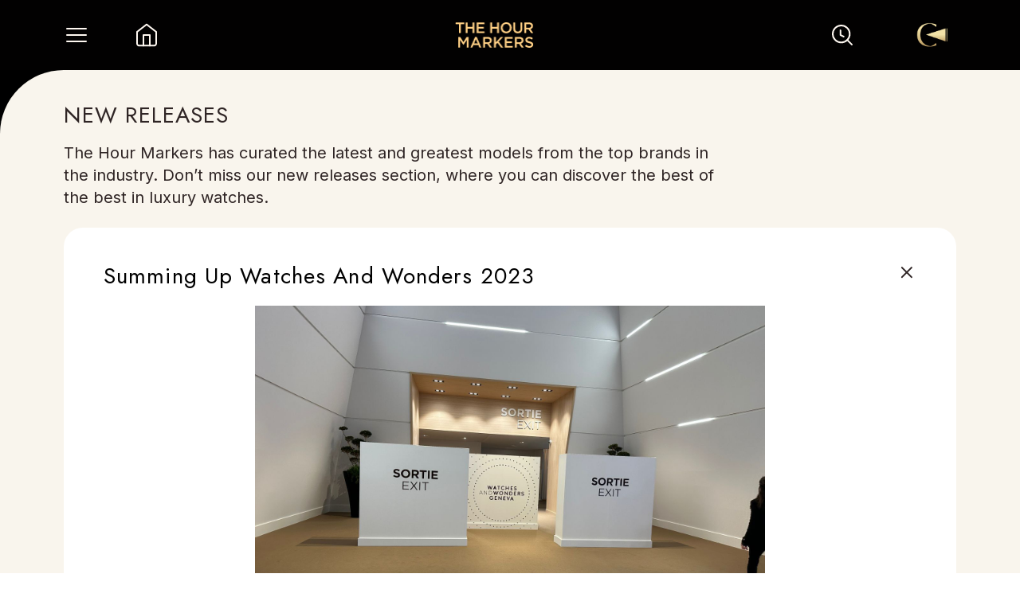

--- FILE ---
content_type: text/html; charset=utf-8
request_url: https://thehourmarkers.com/releases/summing-up-watches-and-wonders-2023
body_size: 16510
content:
<!DOCTYPE html><html lang="en"><head><meta charSet="utf-8"/><link rel="preconnect" href="http://127.0.0.1:1337"/><link rel="preconnect" href="https://cms.thehourmarkers.com"/><link rel="dns-prefetch" href="http://127.0.0.1:1337"/><link rel="dns-prefetch" href="https://cms.thehourmarkers.com"/><meta name="viewport" content="width=device-width, initial-scale=1"/><link rel="preload" href="/_next/static/media/c9a5bc6a7c948fb0-s.p.woff2" as="font" crossorigin="" type="font/woff2"/><link rel="preload" href="/_next/static/media/d977f1e3bfbc529b-s.p.ttf" as="font" crossorigin="" type="font/ttf"/><link rel="stylesheet" href="/_next/static/css/8482f2c6a258589f.css" data-precedence="next"/><link rel="stylesheet" href="/_next/static/css/a97a31abca9b4920.css" data-precedence="next"/><link rel="preload" as="script" fetchPriority="low" href="/_next/static/chunks/webpack-d50cc8241fde8717.js"/><script src="/_next/static/chunks/fd9d1056-2a54992125ce2d99.js" async=""></script><script src="/_next/static/chunks/2472-5450c0de99838d49.js" async=""></script><script src="/_next/static/chunks/main-app-f033f90c844ac918.js" async=""></script><script src="/_next/static/chunks/413-42bf5e5ca6644be3.js" async=""></script><script src="/_next/static/chunks/2530-971b03bf5fd4ee94.js" async=""></script><script src="/_next/static/chunks/4706-2a9742f84f0db39e.js" async=""></script><script src="/_next/static/chunks/1498-b6054f9fe4179226.js" async=""></script><script src="/_next/static/chunks/4133-7af846730826afe5.js" async=""></script><script src="/_next/static/chunks/2173-6a55295860a253f7.js" async=""></script><script src="/_next/static/chunks/8017-cd5d8ff90ee79d78.js" async=""></script><script src="/_next/static/chunks/9030-2af04faf99fceda9.js" async=""></script><script src="/_next/static/chunks/631-e218b339e7d2078f.js" async=""></script><script src="/_next/static/chunks/app/layout-d26c8fa24702b36a.js" async=""></script><script src="/_next/static/chunks/app/releases/%5Bslug%5D/page-ff4212e759746793.js" async=""></script><script src="/_next/static/chunks/app/error-44ccf1f2e26c278f.js" async=""></script><script src="/_next/static/chunks/app/not-found-5566da83faf358b9.js" async=""></script><script src="/_next/static/chunks/app/releases/error-3c4de2f234a2147f.js" async=""></script><link rel="preload" href="https://pagead2.googlesyndication.com/pagead/js/adsbygoogle.js?client=ca-pub-8173361685339527" as="script"/><link rel="preload" href="https://www.googletagmanager.com/gtag/js? 
      id=G-9VWBM7R1KN" as="script"/><link rel="icon" href="/favicon.ico"/><meta name="google-adsense-account" content="ca-pub-8173361685339527"/><meta name="ahrefs-site-verification" content="5e58368cfa99963691c6dd19c201ca4740f4dd40baa5ba0dfde57c0832ecbe47"/><title>Explore the latest summing-up-watches-and-wonders-2023 watch releases</title><meta name="keywords" content="summing-up-watches-and-wonders-2023"/><meta property="og:title" content="summing-up-watches-and-wonders-2023"/><meta property="og:image" content="https://assets.thehourmarkers.com/public/image_Whats_App_Image_2023_04_01_at_1_34_33_PM_0a731e3b40.jpeg"/><meta name="twitter:card" content="summary_large_image"/><meta name="twitter:title" content="summing-up-watches-and-wonders-2023"/><meta name="twitter:image" content="https://assets.thehourmarkers.com/public/image_Whats_App_Image_2023_04_01_at_1_34_33_PM_0a731e3b40.jpeg"/><meta name="next-size-adjust"/><script type="application/ld+json">{"@context":"https://schema.org","@type":"Article","headline":"The Hour Markers: India’s Top Media Hub for Luxury Watches","description":"Discover luxury watches & horology at The Hour Markers. Get the latest trends, expert reviews, & insider stories from the world of watches & craftsmanship.","image":"https://assets.thehourmarkers.com/public/THM_Logo_60bbedf8f6.png","publisher":{"@type":"Organization","name":"The Hour Markers","logo":{"@type":"ImageObject","url":"https://assets.thehourmarkers.com/public/THM_Logo_60bbedf8f6.png"}},"url":"https://thehourmarkers.com","mainEntityOfPage":{"@type":"WebPage"}}</script><script src="/_next/static/chunks/polyfills-c67a75d1b6f99dc8.js" noModule=""></script></head><body class="__className_aaf875 __variable_7f1e7e  no-scrollbar"><noscript><iframe src="https://www.googletagmanager.com/ns.html?id=GTM-MS3G9C7J" height="0" width="0" style="display:none;visibility:hidden"></iframe></noscript><div class=" bg-black  "><nav class="sticky  z-[1000]  top-0 "><div class="flex  justify-between  bg-[#020101] items-center h-[55px] sm:h-[88px]"><div class="flex"><div class="sm:ml-[80px] hover:scale-110 transition duration-500 ease-in-out ml-[36px] flex items-center justify-center"><div class="flex items-center" style="transform:none"><button aria-label="Toggle Menu" class="sm:w-[32px] sm:h-[32px]   w-[20px] h-[20px]"><img alt="menu" loading="lazy" width="32" height="32" decoding="async" data-nimg="1" class="sm:hidden" style="color:transparent" srcSet="/_next/static/media/menu.35f3f863.svg?w=32&amp;q=75 1x, /_next/static/media/menu.35f3f863.svg?w=64&amp;q=75 2x" src="/_next/static/media/menu.35f3f863.svg?w=64&amp;q=75"/><img alt="menu" loading="lazy" width="32" height="32" decoding="async" data-nimg="1" class="hidden sm:block" style="color:transparent" srcSet="/_next/static/media/desktopMenu.715d65d5.svg?w=32&amp;q=75 1x, /_next/static/media/desktopMenu.715d65d5.svg?w=64&amp;q=75 2x" src="/_next/static/media/desktopMenu.715d65d5.svg?w=64&amp;q=75"/></button></div></div><a href="/"><div class="sm:w-[32px] sm:h-[32px] sm:ml-[56px] ml-[40px] w-[20px] h-[20px] hover:scale-110 transition duration-500 ease-in-out"><img alt="home" loading="lazy" width="32" height="32" decoding="async" data-nimg="1" class="sm:hidden" style="color:transparent" srcSet="/_next/static/media/whiteHome.c58827ea.svg?w=32&amp;q=75 1x, /_next/static/media/whiteHome.c58827ea.svg?w=64&amp;q=75 2x" src="/_next/static/media/whiteHome.c58827ea.svg?w=64&amp;q=75"/><img alt="home" loading="lazy" width="32" height="32" decoding="async" data-nimg="1" class="hidden sm:block" style="color:transparent" srcSet="/_next/static/media/descWhiteHome.7e3fa52c.svg?w=32&amp;q=75 1x, /_next/static/media/descWhiteHome.7e3fa52c.svg?w=64&amp;q=75 2x" src="/_next/static/media/descWhiteHome.7e3fa52c.svg?w=64&amp;q=75"/></div></a></div><a href="/"><div class="sm:w-[99px] hover:scale-110 transition duration-500 ease-in-out sm:h-[32px]  w-[62px] h-[20px]"><img alt="the hour makers" loading="lazy" width="99" height="32" decoding="async" data-nimg="1" style="color:transparent" srcSet="https://assets.thehourmarkers.com/public/THM_Logo_60bbedf8f6.png?w=128&amp;q=75 1x, https://assets.thehourmarkers.com/public/THM_Logo_60bbedf8f6.png?w=256&amp;q=75 2x" src="https://assets.thehourmarkers.com/public/THM_Logo_60bbedf8f6.png?w=256&amp;q=75"/></div></a><div class="flex items-center"><div class=" flex cursor-pointer hover:scale-110 transition duration-300 ease-in-out relative sm:w-[32px] sm:h-[32px] sm:mr-[67px] mr-[40px] w-[20px] h-[20px] "><img alt="search icon" loading="lazy" width="18" height="18" decoding="async" data-nimg="1" class="sm:hidden" style="color:transparent" srcSet="/_next/static/media/searchWhite.3f1a4103.svg?w=32&amp;q=75 1x, /_next/static/media/searchWhite.3f1a4103.svg?w=48&amp;q=75 2x" src="/_next/static/media/searchWhite.3f1a4103.svg?w=48&amp;q=75"/><img alt="search icon" loading="lazy" width="32" height="32" decoding="async" data-nimg="1" class="hidden sm:block" style="color:transparent" srcSet="/_next/static/media/descSearchWhite.2e0a1e78.svg?w=32&amp;q=75 1x, /_next/static/media/descSearchWhite.2e0a1e78.svg?w=64&amp;q=75 2x" src="/_next/static/media/descSearchWhite.2e0a1e78.svg?w=64&amp;q=75"/></div><div class=" sm:mr-[80px] mr-[36px] cursor-pointer sm:w-[60px]  sm:h-[80px]  w-[24px] h-[24px] flex items-center justify-center"><img alt="user icon" loading="lazy" width="40" height="90" decoding="async" data-nimg="1" class="sm:hidden userIcon" style="color:transparent" srcSet="https://assets.thehourmarkers.com/public/collectors_corner_logo_1a4901f8a3.png?w=48&amp;q=75 1x, https://assets.thehourmarkers.com/public/collectors_corner_logo_1a4901f8a3.png?w=96&amp;q=75 2x" src="https://assets.thehourmarkers.com/public/collectors_corner_logo_1a4901f8a3.png?w=96&amp;q=75"/><img alt="user icon" loading="lazy" width="40" height="90" decoding="async" data-nimg="1" class="hidden sm:block " style="color:transparent" srcSet="https://assets.thehourmarkers.com/public/collectors_corner_logo_1a4901f8a3.png?w=48&amp;q=75 1x, https://assets.thehourmarkers.com/public/collectors_corner_logo_1a4901f8a3.png?w=96&amp;q=75 2x" src="https://assets.thehourmarkers.com/public/collectors_corner_logo_1a4901f8a3.png?w=96&amp;q=75"/></div></div></div></nav><main><!--$--><div style="opacity:0.3"><div class="h-[469px] sm:hidden w-full relative"><img alt="The crowd outside Tudor Booth" loading="lazy" decoding="async" data-nimg="fill" class="object-cover absolute" style="position:absolute;height:100%;width:100%;left:0;top:0;right:0;bottom:0;color:transparent" sizes="100vw" srcSet="https://assets.thehourmarkers.com/public/image_Whats_App_Image_2023_04_01_at_1_34_33_PM_0a731e3b40.jpeg?w=640&amp;q=75 640w, https://assets.thehourmarkers.com/public/image_Whats_App_Image_2023_04_01_at_1_34_33_PM_0a731e3b40.jpeg?w=750&amp;q=75 750w, https://assets.thehourmarkers.com/public/image_Whats_App_Image_2023_04_01_at_1_34_33_PM_0a731e3b40.jpeg?w=828&amp;q=75 828w, https://assets.thehourmarkers.com/public/image_Whats_App_Image_2023_04_01_at_1_34_33_PM_0a731e3b40.jpeg?w=1080&amp;q=75 1080w, https://assets.thehourmarkers.com/public/image_Whats_App_Image_2023_04_01_at_1_34_33_PM_0a731e3b40.jpeg?w=1200&amp;q=75 1200w, https://assets.thehourmarkers.com/public/image_Whats_App_Image_2023_04_01_at_1_34_33_PM_0a731e3b40.jpeg?w=1920&amp;q=75 1920w, https://assets.thehourmarkers.com/public/image_Whats_App_Image_2023_04_01_at_1_34_33_PM_0a731e3b40.jpeg?w=2000&amp;q=75 2048w, https://assets.thehourmarkers.com/public/image_Whats_App_Image_2023_04_01_at_1_34_33_PM_0a731e3b40.jpeg?w=2000&amp;q=75 3840w" src="https://assets.thehourmarkers.com/public/image_Whats_App_Image_2023_04_01_at_1_34_33_PM_0a731e3b40.jpeg?w=2000&amp;q=75"/></div><div class="sm:bg-primary relative  bg-white sm:px-[80px] px-[9%] sm:pt-[40px] mt-[-40px] z-[10] sm:mt-0 pt-[32px] sm:pb-[24px] pb-[24px] rounded-tr-[40px] sm:rounded-tr-[0px]  sm:rounded-tl-[80px]"><div class="sm:block hidden mb-[24px]"><div class="font-jost title-font text-heading">NEW RELEASES</div><div class="font-inter page-font text-heading max-w-[826px] mt-[16px]">The Hour Markers has curated the latest and greatest models from the top brands in the industry. Don’t miss our new releases section, where you can discover the best of the best in luxury watches.</div></div><div class="bg-white sm:py-[24px] sm:px-[30px] rounded-[24px]"><div class="flex justify-between sm:m-[20px] "><h1 class="title-font font-jost mr-[14px]">Summing Up Watches And Wonders 2023<!-- --> </h1><a class="flex-shrink-0" href="/releases?category=new-watch-releases-of-2023"><img alt="black cross icon" loading="lazy" width="25" height="25" decoding="async" data-nimg="1" style="color:transparent" srcSet="/_next/static/media/blackCross.3eb643e2.svg?w=32&amp;q=75 1x, /_next/static/media/blackCross.3eb643e2.svg?w=64&amp;q=75 2x" src="/_next/static/media/blackCross.3eb643e2.svg?w=64&amp;q=75"/></a></div><div class="flex pt-[16px] sm:pt-0 items-center flex-col gap-[40px]"><div class="h-[480px] w-[410px] hidden sm:block sm:h-[400] sm:w-full relative rounded-[12px] overflow-hidden"><img alt="The crowd outside Tudor Booth" loading="lazy" decoding="async" data-nimg="fill" class="object-contain" style="position:absolute;height:100%;width:100%;left:0;top:0;right:0;bottom:0;color:transparent" sizes="100vw" srcSet="https://assets.thehourmarkers.com/public/image_Whats_App_Image_2023_04_01_at_1_34_33_PM_0a731e3b40.jpeg?w=640&amp;q=75 640w, https://assets.thehourmarkers.com/public/image_Whats_App_Image_2023_04_01_at_1_34_33_PM_0a731e3b40.jpeg?w=750&amp;q=75 750w, https://assets.thehourmarkers.com/public/image_Whats_App_Image_2023_04_01_at_1_34_33_PM_0a731e3b40.jpeg?w=828&amp;q=75 828w, https://assets.thehourmarkers.com/public/image_Whats_App_Image_2023_04_01_at_1_34_33_PM_0a731e3b40.jpeg?w=1080&amp;q=75 1080w, https://assets.thehourmarkers.com/public/image_Whats_App_Image_2023_04_01_at_1_34_33_PM_0a731e3b40.jpeg?w=1200&amp;q=75 1200w, https://assets.thehourmarkers.com/public/image_Whats_App_Image_2023_04_01_at_1_34_33_PM_0a731e3b40.jpeg?w=1920&amp;q=75 1920w, https://assets.thehourmarkers.com/public/image_Whats_App_Image_2023_04_01_at_1_34_33_PM_0a731e3b40.jpeg?w=2000&amp;q=75 2048w, https://assets.thehourmarkers.com/public/image_Whats_App_Image_2023_04_01_at_1_34_33_PM_0a731e3b40.jpeg?w=2000&amp;q=75 3840w" src="https://assets.thehourmarkers.com/public/image_Whats_App_Image_2023_04_01_at_1_34_33_PM_0a731e3b40.jpeg?w=2000&amp;q=75"/></div><div class="article-styling px-[10px] description-font  flex flex-col gap-[12px]"><p><a href="https://assets.thehourmarkers.com/public/image_Whats_App_Image_2023_03_30_at_11_49_34_AM_0a9b3ec64d.jpeg"><div><img alt="Summing Up Watches And Wonders 2023" node="[object Object]" loading="lazy" width="1600" height="1200" decoding="async" data-nimg="1" class="alignnone size-full wp-image-18723" style="color:transparent;margin-inline:auto" sizes="( max-width: 768px) 100vw, (max-width: 1200px) 50vw, 33vw" srcSet="https://assets.thehourmarkers.com/public/image_Whats_App_Image_2023_03_30_at_11_49_34_AM_0a9b3ec64d.jpeg?w=256&amp;q=75 256w, https://assets.thehourmarkers.com/public/image_Whats_App_Image_2023_03_30_at_11_49_34_AM_0a9b3ec64d.jpeg?w=384&amp;q=75 384w, https://assets.thehourmarkers.com/public/image_Whats_App_Image_2023_03_30_at_11_49_34_AM_0a9b3ec64d.jpeg?w=640&amp;q=75 640w, https://assets.thehourmarkers.com/public/image_Whats_App_Image_2023_03_30_at_11_49_34_AM_0a9b3ec64d.jpeg?w=750&amp;q=75 750w, https://assets.thehourmarkers.com/public/image_Whats_App_Image_2023_03_30_at_11_49_34_AM_0a9b3ec64d.jpeg?w=828&amp;q=75 828w, https://assets.thehourmarkers.com/public/image_Whats_App_Image_2023_03_30_at_11_49_34_AM_0a9b3ec64d.jpeg?w=1080&amp;q=75 1080w, https://assets.thehourmarkers.com/public/image_Whats_App_Image_2023_03_30_at_11_49_34_AM_0a9b3ec64d.jpeg?w=1200&amp;q=75 1200w, https://assets.thehourmarkers.com/public/image_Whats_App_Image_2023_03_30_at_11_49_34_AM_0a9b3ec64d.jpeg?w=1920&amp;q=75 1920w, https://assets.thehourmarkers.com/public/image_Whats_App_Image_2023_03_30_at_11_49_34_AM_0a9b3ec64d.jpeg?w=2000&amp;q=75 2048w, https://assets.thehourmarkers.com/public/image_Whats_App_Image_2023_03_30_at_11_49_34_AM_0a9b3ec64d.jpeg?w=2000&amp;q=75 3840w" src="https://assets.thehourmarkers.com/public/image_Whats_App_Image_2023_03_30_at_11_49_34_AM_0a9b3ec64d.jpeg?w=2000&amp;q=75"/></div></a> <a href="https://assets.thehourmarkers.com/public/image_Whats_App_Image_2023_04_01_at_1_36_50_PM_2c69f34641.jpeg"><div><img alt="Summing Up Watches And Wonders 2023" node="[object Object]" loading="lazy" width="1200" height="1600" decoding="async" data-nimg="1" class="alignnone size-full wp-image-18725" style="color:transparent;margin-inline:auto" sizes="( max-width: 768px) 100vw, (max-width: 1200px) 50vw, 33vw" srcSet="https://assets.thehourmarkers.com/public/image_Whats_App_Image_2023_04_01_at_1_36_50_PM_2c69f34641.jpeg?w=256&amp;q=75 256w, https://assets.thehourmarkers.com/public/image_Whats_App_Image_2023_04_01_at_1_36_50_PM_2c69f34641.jpeg?w=384&amp;q=75 384w, https://assets.thehourmarkers.com/public/image_Whats_App_Image_2023_04_01_at_1_36_50_PM_2c69f34641.jpeg?w=640&amp;q=75 640w, https://assets.thehourmarkers.com/public/image_Whats_App_Image_2023_04_01_at_1_36_50_PM_2c69f34641.jpeg?w=750&amp;q=75 750w, https://assets.thehourmarkers.com/public/image_Whats_App_Image_2023_04_01_at_1_36_50_PM_2c69f34641.jpeg?w=828&amp;q=75 828w, https://assets.thehourmarkers.com/public/image_Whats_App_Image_2023_04_01_at_1_36_50_PM_2c69f34641.jpeg?w=1080&amp;q=75 1080w, https://assets.thehourmarkers.com/public/image_Whats_App_Image_2023_04_01_at_1_36_50_PM_2c69f34641.jpeg?w=1200&amp;q=75 1200w, https://assets.thehourmarkers.com/public/image_Whats_App_Image_2023_04_01_at_1_36_50_PM_2c69f34641.jpeg?w=1920&amp;q=75 1920w, https://assets.thehourmarkers.com/public/image_Whats_App_Image_2023_04_01_at_1_36_50_PM_2c69f34641.jpeg?w=2000&amp;q=75 2048w, https://assets.thehourmarkers.com/public/image_Whats_App_Image_2023_04_01_at_1_36_50_PM_2c69f34641.jpeg?w=2000&amp;q=75 3840w" src="https://assets.thehourmarkers.com/public/image_Whats_App_Image_2023_04_01_at_1_36_50_PM_2c69f34641.jpeg?w=2000&amp;q=75"/></div></a> <a href="https://assets.thehourmarkers.com/public/image_Whats_App_Image_2023_04_01_at_1_36_51_PM_f8eabfddc8.jpeg"><div><img alt="Summing Up Watches And Wonders 2023" node="[object Object]" loading="lazy" width="1600" height="1200" decoding="async" data-nimg="1" class="alignnone size-full wp-image-18726" style="color:transparent;margin-inline:auto" sizes="( max-width: 768px) 100vw, (max-width: 1200px) 50vw, 33vw" srcSet="https://assets.thehourmarkers.com/public/image_Whats_App_Image_2023_04_01_at_1_36_51_PM_f8eabfddc8.jpeg?w=256&amp;q=75 256w, https://assets.thehourmarkers.com/public/image_Whats_App_Image_2023_04_01_at_1_36_51_PM_f8eabfddc8.jpeg?w=384&amp;q=75 384w, https://assets.thehourmarkers.com/public/image_Whats_App_Image_2023_04_01_at_1_36_51_PM_f8eabfddc8.jpeg?w=640&amp;q=75 640w, https://assets.thehourmarkers.com/public/image_Whats_App_Image_2023_04_01_at_1_36_51_PM_f8eabfddc8.jpeg?w=750&amp;q=75 750w, https://assets.thehourmarkers.com/public/image_Whats_App_Image_2023_04_01_at_1_36_51_PM_f8eabfddc8.jpeg?w=828&amp;q=75 828w, https://assets.thehourmarkers.com/public/image_Whats_App_Image_2023_04_01_at_1_36_51_PM_f8eabfddc8.jpeg?w=1080&amp;q=75 1080w, https://assets.thehourmarkers.com/public/image_Whats_App_Image_2023_04_01_at_1_36_51_PM_f8eabfddc8.jpeg?w=1200&amp;q=75 1200w, https://assets.thehourmarkers.com/public/image_Whats_App_Image_2023_04_01_at_1_36_51_PM_f8eabfddc8.jpeg?w=1920&amp;q=75 1920w, https://assets.thehourmarkers.com/public/image_Whats_App_Image_2023_04_01_at_1_36_51_PM_f8eabfddc8.jpeg?w=2000&amp;q=75 2048w, https://assets.thehourmarkers.com/public/image_Whats_App_Image_2023_04_01_at_1_36_51_PM_f8eabfddc8.jpeg?w=2000&amp;q=75 3840w" src="https://assets.thehourmarkers.com/public/image_Whats_App_Image_2023_04_01_at_1_36_51_PM_f8eabfddc8.jpeg?w=2000&amp;q=75"/></div></a> <a href="https://assets.thehourmarkers.com/public/image_Whats_App_Image_2023_04_01_at_1_36_49_PM_1f7010a2b3.jpeg"><div><img alt="Summing Up Watches And Wonders 2023" node="[object Object]" loading="lazy" width="1600" height="1200" decoding="async" data-nimg="1" class="alignnone size-full wp-image-18727" style="color:transparent;margin-inline:auto" sizes="( max-width: 768px) 100vw, (max-width: 1200px) 50vw, 33vw" srcSet="https://assets.thehourmarkers.com/public/image_Whats_App_Image_2023_04_01_at_1_36_49_PM_1f7010a2b3.jpeg?w=256&amp;q=75 256w, https://assets.thehourmarkers.com/public/image_Whats_App_Image_2023_04_01_at_1_36_49_PM_1f7010a2b3.jpeg?w=384&amp;q=75 384w, https://assets.thehourmarkers.com/public/image_Whats_App_Image_2023_04_01_at_1_36_49_PM_1f7010a2b3.jpeg?w=640&amp;q=75 640w, https://assets.thehourmarkers.com/public/image_Whats_App_Image_2023_04_01_at_1_36_49_PM_1f7010a2b3.jpeg?w=750&amp;q=75 750w, https://assets.thehourmarkers.com/public/image_Whats_App_Image_2023_04_01_at_1_36_49_PM_1f7010a2b3.jpeg?w=828&amp;q=75 828w, https://assets.thehourmarkers.com/public/image_Whats_App_Image_2023_04_01_at_1_36_49_PM_1f7010a2b3.jpeg?w=1080&amp;q=75 1080w, https://assets.thehourmarkers.com/public/image_Whats_App_Image_2023_04_01_at_1_36_49_PM_1f7010a2b3.jpeg?w=1200&amp;q=75 1200w, https://assets.thehourmarkers.com/public/image_Whats_App_Image_2023_04_01_at_1_36_49_PM_1f7010a2b3.jpeg?w=1920&amp;q=75 1920w, https://assets.thehourmarkers.com/public/image_Whats_App_Image_2023_04_01_at_1_36_49_PM_1f7010a2b3.jpeg?w=2000&amp;q=75 2048w, https://assets.thehourmarkers.com/public/image_Whats_App_Image_2023_04_01_at_1_36_49_PM_1f7010a2b3.jpeg?w=2000&amp;q=75 3840w" src="https://assets.thehourmarkers.com/public/image_Whats_App_Image_2023_04_01_at_1_36_49_PM_1f7010a2b3.jpeg?w=2000&amp;q=75"/></div></a></p></div></div></div><div class="text-[20px] sm:hidden font-normal mt-[24px] font-jost">YOU MIGHT ALSO LIKE...</div><div class="grid md:grid-cols-2 xl:grid-cols-3 grid-col-1 gap-y-[24px] sm:mt-[45px] mt-[24px] mb-[24px] justify-center"><!--$--><a href="/releases/zenith-lvmh-watch-week"><div class="flex flex-grow release-card bg-primary sm:w-[368px] w-[328px] sm:max-h-[136px] max-h-[120px] rounded-[24px]  "><div class="sm:w-[150px] flex-shrink-0 w-[120px] sm:h-[136px] h-[120px]  rounded-[24px] overflow-hidden release-section-card-shadow "><img alt="new released watch thumbnail" loading="lazy" width="500" height="136" decoding="async" data-nimg="1" class="w-full h-full release-image object-cover" style="color:transparent" srcSet="https://assets.thehourmarkers.com/public/a_U_Uw_KXNY_Clf9og_WD_DEFY_LVMH_WW_1920x1080_880d92ce4f.avif?w=640&amp;q=75 1x, https://assets.thehourmarkers.com/public/a_U_Uw_KXNY_Clf9og_WD_DEFY_LVMH_WW_1920x1080_880d92ce4f.avif?w=1080&amp;q=75 2x" src="https://assets.thehourmarkers.com/public/a_U_Uw_KXNY_Clf9og_WD_DEFY_LVMH_WW_1920x1080_880d92ce4f.avif?w=1080&amp;q=75"/></div><div class="flex flex-col flex-grow justify-between sm:px-[16px] w-full p-[12px] font-rolinko text-[14px]"><div><div class="font-jost sm:text-[20px] line-[24px] tracking-[0.64px] text-[16px] font-normal line-clamp-3">Inside The New ZENITH DEFY Collection: A Study In Structure, Light And Modern Design</div></div><div class=" font-inter font-light text-[12px] line-[20px] tracking-[0.24px]">21 Jan 2026</div></div></div></a><!--/$--><!--$--><a href="/releases/tiffany-timer-lvmh-watch-week"><div class="flex flex-grow release-card bg-primary sm:w-[368px] w-[328px] sm:max-h-[136px] max-h-[120px] rounded-[24px]  "><div class="sm:w-[150px] flex-shrink-0 w-[120px] sm:h-[136px] h-[120px]  rounded-[24px] overflow-hidden release-section-card-shadow "><img alt="new released watch thumbnail" loading="lazy" width="500" height="136" decoding="async" data-nimg="1" class="w-full h-full release-image object-cover" style="color:transparent" srcSet="https://assets.thehourmarkers.com/public/03_LVMH_Tiffany_Timer_ea09f5dfcb.jpg?w=640&amp;q=75 1x, https://assets.thehourmarkers.com/public/03_LVMH_Tiffany_Timer_ea09f5dfcb.jpg?w=1080&amp;q=75 2x" src="https://assets.thehourmarkers.com/public/03_LVMH_Tiffany_Timer_ea09f5dfcb.jpg?w=1080&amp;q=75"/></div><div class="flex flex-col flex-grow justify-between sm:px-[16px] w-full p-[12px] font-rolinko text-[14px]"><div><div class="font-jost sm:text-[20px] line-[24px] tracking-[0.64px] text-[16px] font-normal line-clamp-3">The Tiffany Timer: When High Jewelry Meets Serious Timekeeping</div></div><div class=" font-inter font-light text-[12px] line-[20px] tracking-[0.24px]">21 Jan 2026</div></div></div></a><!--/$--><!--$--><a href="/releases/arnold-and-son-year-of-the-horse"><div class="flex flex-grow release-card bg-primary sm:w-[368px] w-[328px] sm:max-h-[136px] max-h-[120px] rounded-[24px]  "><div class="sm:w-[150px] flex-shrink-0 w-[120px] sm:h-[136px] h-[120px]  rounded-[24px] overflow-hidden release-section-card-shadow "><img alt="new released watch thumbnail" loading="lazy" width="500" height="136" decoding="async" data-nimg="1" class="w-full h-full release-image object-cover" style="color:transparent" srcSet="https://assets.thehourmarkers.com/public/unnamed_f4913a1920.png?w=640&amp;q=75 1x, https://assets.thehourmarkers.com/public/unnamed_f4913a1920.png?w=1080&amp;q=75 2x" src="https://assets.thehourmarkers.com/public/unnamed_f4913a1920.png?w=1080&amp;q=75"/></div><div class="flex flex-col flex-grow justify-between sm:px-[16px] w-full p-[12px] font-rolinko text-[14px]"><div><div class="font-jost sm:text-[20px] line-[24px] tracking-[0.64px] text-[16px] font-normal line-clamp-3">Under A Fiery Moon: Arnold &amp; Son Welcomes The Year Of The Horse</div></div><div class=" font-inter font-light text-[12px] line-[20px] tracking-[0.24px]">13 Jan 2026</div></div></div></a><!--/$--></div><div class="mt-[24px] flex justify-start "><a href="/releases?category=new-watch-releases-of-2023"><!--$--><div class="flex text-heading cursor-pointer hover:scale-110 transition-transform duration-300 items-center bg-transparent  rounded-md"><svg xmlns="http://www.w3.org/2000/svg" width="25" height="25" viewBox="0 0 25 25" fill="none" pointer-events="none"><path d="M15.8174 18.5898L9.81738 12.5898L15.8174 6.58984" stroke="#2F2525" stroke-width="2" stroke-linecap="round" stroke-linejoin="round" pointer-events="none"></path></svg><span class=" font-jost leading-6 font-medium uppercase">BACK</span></div><!--/$--></a></div></div><div class="bg-black hidden relative z-[50] sm:block text-white  rounded-tl-[40px] sm:rounded-tl-[0px] mt-[-40px]  overflow-hidden sm:rounded-tr-[80px]  sm:mt-[-80px]"></div></div><!--/$--></main><div class="Toastify"></div><!--$--><footer class=""><div class="bg-[#2F2525]  text-white flex   flex-col sm:py-[90px]  sm:px-[96px] py-[24px] px-[36px] w-full 2xl:pl-[170px]"><div class="flex items-center w-full justify-start lg:justify-start"><div class="grid justify-start grid-cols-1 sm:grid-cols-2 lg:grid-cols-5 gap-x-[40px] w-auto sm:w-full gap-y-[24px]"><div class="flex flex-col w-full "><div class="font-inter footer-font mb-[20px]">QUICK LINKS</div><div class="flex  min-w-[280px]  space-x-[40px] justify-between sm:justify-start "><ul class="list-none flex-shrink-0  flex flex-col gap-[16px] font-inter footerlist-font  "><a href="/about-thm"><li class=" ">About Us</li></a><a href="/contact-us"><li class=" ">Contact</li></a><a href="/signup"><li class=" ">Sign Up</li></a><a href="/contribute"><li class=" ">Contribute</li></a><a href="/careers"><li class=" ">Careers</li></a></ul></div></div><div class="flex flex-col "><div class="font-inter footer-font mb-[20px]">CATEGORIES</div><div class="flex space-x-[40px] justify-between sm:justify-start "><ul class="list-none flex-shrink-0 flex flex-col gap-[16px]  font-inter footerlist-font"><a href="/articles/category/featuring"><li class=" ">Featured</li></a><a href="/articles/category/in-my-opinion"><li class=" ">In My Opinion</li></a><a href="/articles/category/history-has-it"><li class=" ">History Has It</li></a><a href="/articles/category/industry-news"><li class=" ">Industry News</li></a><a href="/articles/category/in-conversation"><li class=" ">In Conversation</li></a></ul><ul class="list-none flex-shrink-0 flex flex-col gap-[16px] font-inter footerlist-font  "></ul></div></div><div class="flex flex-col "><div class="font-inter footer-font mb-[20px]">EVENTS</div><div class="flex  "><ul class="list-none flex flex-col gap-[16px] flex-shrink-0  font-inter footerlist-font  "><a href="/events?filter=EVENT+BY+THM"><li>Events By THM </li></a><a href="/events?filter=INDUSTRY+EVENT"><li>Industry Events</li></a><a href="/events?filter=UPCOMING+EVENTS"><li>Upcoming Events</li></a></ul></div></div><div class="flex flex-col  "><div class="font-inter footer-font mb-[20px]">OTHERS</div><div class="flex  "><ul class="list-none flex-shrink-0 flex flex-col gap-[16px] font-inter   footerlist-font"><a href="/terms-of-use"><li>Terms of Use</li></a><a href="/privacy-policy"><li>Privacy Policy</li></a><a href="/videos"><li>Videos</li></a></ul></div></div><div class="flex flex-col w-full gap-10"><div><div class="font-inter footer-font mb-[20px]">REACH US AT</div><div class="flex  min-w-[280px]  space-x-[40px] justify-between sm:justify-start "><ul class="list-none flex-shrink-0  flex  gap-[16px] font-inter footerlist-font  "><a href="https://www.facebook.com/thehourmarkers/"><li class=" "><img alt="social media icons" loading="lazy" width="25" height="25" decoding="async" data-nimg="1" style="color:transparent" srcSet="https://assets.thehourmarkers.com/public/facebook_92c6edef87.svg?w=32&amp;q=75 1x, https://assets.thehourmarkers.com/public/facebook_92c6edef87.svg?w=64&amp;q=75 2x" src="https://assets.thehourmarkers.com/public/facebook_92c6edef87.svg?w=64&amp;q=75"/></li></a><a href="https://www.youtube.com/channel/UC0QKoE91i9hxcKDp5-AvBMg"><li class=" "><img alt="social media icons" loading="lazy" width="25" height="25" decoding="async" data-nimg="1" style="color:transparent" srcSet="https://assets.thehourmarkers.com/public/youtube_23b1d06c61.svg?w=32&amp;q=75 1x, https://assets.thehourmarkers.com/public/youtube_23b1d06c61.svg?w=64&amp;q=75 2x" src="https://assets.thehourmarkers.com/public/youtube_23b1d06c61.svg?w=64&amp;q=75"/></li></a><a href="https://www.instagram.com/thehourmarkers/"><li class=" "><img alt="social media icons" loading="lazy" width="25" height="25" decoding="async" data-nimg="1" style="color:transparent" srcSet="https://assets.thehourmarkers.com/public/instagram_bb363b4c51.svg?w=32&amp;q=75 1x, https://assets.thehourmarkers.com/public/instagram_bb363b4c51.svg?w=64&amp;q=75 2x" src="https://assets.thehourmarkers.com/public/instagram_bb363b4c51.svg?w=64&amp;q=75"/></li></a><a href="https://in.linkedin.com/company/the-hour-markers"><li class=" "><img alt="social media icons" loading="lazy" width="25" height="25" decoding="async" data-nimg="1" style="color:transparent" srcSet="https://assets.thehourmarkers.com/public/linkedin_8287d69a42.svg?w=32&amp;q=75 1x, https://assets.thehourmarkers.com/public/linkedin_8287d69a42.svg?w=64&amp;q=75 2x" src="https://assets.thehourmarkers.com/public/linkedin_8287d69a42.svg?w=64&amp;q=75"/></li></a></ul></div></div><div class="flex flex-col w-full gap-[16px]"><p class="font-inter footer-font">OFFICIAL DISTRIBUTORS</p><a href="/contact-us"><img alt="distributor logo" loading="lazy" width="200" height="30" decoding="async" data-nimg="1" class="invert" style="color:transparent" srcSet="/_next/static/media/Distributor-removebg-preview.48c492ac.png?w=256&amp;q=75 1x, /_next/static/media/Distributor-removebg-preview.48c492ac.png?w=640&amp;q=75 2x" src="/_next/static/media/Distributor-removebg-preview.48c492ac.png?w=640&amp;q=75"/></a></div></div></div></div><div class="flex  justify-start sm:justify-end sm:mt-[33px] mt-[24px]"><p class="text-[8px] font-inter font-[600] ">@2024 THM. All rights reserved</p></div></div></footer><!--/$--></div><script src="/_next/static/chunks/webpack-d50cc8241fde8717.js" async=""></script><script>(self.__next_f=self.__next_f||[]).push([0]);self.__next_f.push([2,null])</script><script>self.__next_f.push([1,"1:HL[\"/_next/static/media/c9a5bc6a7c948fb0-s.p.woff2\",\"font\",{\"crossOrigin\":\"\",\"type\":\"font/woff2\"}]\n2:HL[\"/_next/static/media/d977f1e3bfbc529b-s.p.ttf\",\"font\",{\"crossOrigin\":\"\",\"type\":\"font/ttf\"}]\n3:HL[\"/_next/static/css/8482f2c6a258589f.css\",\"style\"]\n4:HL[\"/_next/static/css/a97a31abca9b4920.css\",\"style\"]\n0:\"$L5\"\n"])</script><script>self.__next_f.push([1,"6:I[33728,[],\"\"]\n8:I[29928,[],\"\"]\n"])</script><script>self.__next_f.push([1,"5:[[[\"$\",\"link\",\"0\",{\"rel\":\"stylesheet\",\"href\":\"/_next/static/css/8482f2c6a258589f.css\",\"precedence\":\"next\",\"crossOrigin\":\"$undefined\"}],[\"$\",\"link\",\"1\",{\"rel\":\"stylesheet\",\"href\":\"/_next/static/css/a97a31abca9b4920.css\",\"precedence\":\"next\",\"crossOrigin\":\"$undefined\"}]],[\"$\",\"$L6\",null,{\"buildId\":\"N_-DqsbYblE-0NBGMV94t\",\"assetPrefix\":\"\",\"initialCanonicalUrl\":\"/releases/summing-up-watches-and-wonders-2023\",\"initialTree\":[\"\",{\"children\":[\"releases\",{\"children\":[[\"slug\",\"summing-up-watches-and-wonders-2023\",\"d\"],{\"children\":[\"__PAGE__\",{}]}]}]},\"$undefined\",\"$undefined\",true],\"initialHead\":[false,\"$L7\"],\"globalErrorComponent\":\"$8\",\"children\":[null,\"$L9\",null]}]]\n"])</script><script>self.__next_f.push([1,"a:I[73994,[\"413\",\"static/chunks/413-42bf5e5ca6644be3.js\",\"2530\",\"static/chunks/2530-971b03bf5fd4ee94.js\",\"4706\",\"static/chunks/4706-2a9742f84f0db39e.js\",\"1498\",\"static/chunks/1498-b6054f9fe4179226.js\",\"4133\",\"static/chunks/4133-7af846730826afe5.js\",\"2173\",\"static/chunks/2173-6a55295860a253f7.js\",\"8017\",\"static/chunks/8017-cd5d8ff90ee79d78.js\",\"9030\",\"static/chunks/9030-2af04faf99fceda9.js\",\"631\",\"static/chunks/631-e218b339e7d2078f.js\",\"3185\",\"static/chunks/app/layout-d26c8fa24702b36a.js\"],\"\"]\nb:I[25869,[\"41"])</script><script>self.__next_f.push([1,"3\",\"static/chunks/413-42bf5e5ca6644be3.js\",\"2530\",\"static/chunks/2530-971b03bf5fd4ee94.js\",\"4706\",\"static/chunks/4706-2a9742f84f0db39e.js\",\"1498\",\"static/chunks/1498-b6054f9fe4179226.js\",\"4133\",\"static/chunks/4133-7af846730826afe5.js\",\"2173\",\"static/chunks/2173-6a55295860a253f7.js\",\"8017\",\"static/chunks/8017-cd5d8ff90ee79d78.js\",\"9030\",\"static/chunks/9030-2af04faf99fceda9.js\",\"631\",\"static/chunks/631-e218b339e7d2078f.js\",\"3185\",\"static/chunks/app/layout-d26c8fa24702b36a.js\"],\"\"]\n"])</script><script>self.__next_f.push([1,"c:I[45775,[\"413\",\"static/chunks/413-42bf5e5ca6644be3.js\",\"2530\",\"static/chunks/2530-971b03bf5fd4ee94.js\",\"4706\",\"static/chunks/4706-2a9742f84f0db39e.js\",\"1498\",\"static/chunks/1498-b6054f9fe4179226.js\",\"4133\",\"static/chunks/4133-7af846730826afe5.js\",\"2173\",\"static/chunks/2173-6a55295860a253f7.js\",\"8017\",\"static/chunks/8017-cd5d8ff90ee79d78.js\",\"9030\",\"static/chunks/9030-2af04faf99fceda9.js\",\"631\",\"static/chunks/631-e218b339e7d2078f.js\",\"3185\",\"static/chunks/app/layout-d26c8fa24702b36a.js\"],\"GlobalContextProvider\"]\n"])</script><script>self.__next_f.push([1,"d:I[58233,[\"413\",\"static/chunks/413-42bf5e5ca6644be3.js\",\"2530\",\"static/chunks/2530-971b03bf5fd4ee94.js\",\"4706\",\"static/chunks/4706-2a9742f84f0db39e.js\",\"1498\",\"static/chunks/1498-b6054f9fe4179226.js\",\"4133\",\"static/chunks/4133-7af846730826afe5.js\",\"2173\",\"static/chunks/2173-6a55295860a253f7.js\",\"8017\",\"static/chunks/8017-cd5d8ff90ee79d78.js\",\"9030\",\"static/chunks/9030-2af04faf99fceda9.js\",\"631\",\"static/chunks/631-e218b339e7d2078f.js\",\"3185\",\"static/chunks/app/layout-d26c8fa24702b36a.js\"],\"\"]\nf:I[56954,[],\""])</script><script>self.__next_f.push([1,"\"]\n10:I[90413,[\"413\",\"static/chunks/413-42bf5e5ca6644be3.js\",\"2530\",\"static/chunks/2530-971b03bf5fd4ee94.js\",\"4706\",\"static/chunks/4706-2a9742f84f0db39e.js\",\"5889\",\"static/chunks/app/releases/%5Bslug%5D/page-ff4212e759746793.js\"],\"Image\"]\n11:I[1598,[\"7601\",\"static/chunks/app/error-44ccf1f2e26c278f.js\"],\"\"]\n12:I[7264,[],\"\"]\n13:I[48516,[\"9160\",\"static/chunks/app/not-found-5566da83faf358b9.js\"],\"\"]\n14:I[94274,[\"378\",\"static/chunks/app/releases/error-3c4de2f234a2147f.js\"],\"\"]\n"])</script><script>self.__next_f.push([1,"17:I[60171,[\"413\",\"static/chunks/413-42bf5e5ca6644be3.js\",\"2530\",\"static/chunks/2530-971b03bf5fd4ee94.js\",\"4706\",\"static/chunks/4706-2a9742f84f0db39e.js\",\"1498\",\"static/chunks/1498-b6054f9fe4179226.js\",\"4133\",\"static/chunks/4133-7af846730826afe5.js\",\"2173\",\"static/chunks/2173-6a55295860a253f7.js\",\"8017\",\"static/chunks/8017-cd5d8ff90ee79d78.js\",\"9030\",\"static/chunks/9030-2af04faf99fceda9.js\",\"631\",\"static/chunks/631-e218b339e7d2078f.js\",\"3185\",\"static/chunks/app/layout-d26c8fa24702b36a.js\"],\"ToastContainer\"]\n"])</script><script>self.__next_f.push([1,"18:\"$Sreact.suspense\"\ne:T4b6,"])</script><script>self.__next_f.push([1,"We are looking for a creative writer with a keen eye for detail and the ability to thrive under pressure. \nYou must be able to work well on your own and as part of a team. \nAny changes suggested by our editors should be timeously implemented. \nThe key is to strike a balance between quality and quantity.    \n\n\nYour Responsibilities:\nConducting research before and during the writing process.\nDeveloping content for blogs, articles, product descriptions, social media, and the company website.\nConducting thorough fact-checks before submitting any work.\nEnsuring the logical flow of all writing produced.\nProofreading content for errors and inconsistencies.\nAttending feedback sessions and making revisions suggestedby the client, publisher or editors.\nAdhering to stipulated editorial guidelines.\nAttending training sessions and workshops as required.\n\n\nThe Requirements:\n - Bachelor’s degree in English, communication studies, journalism, or related field.\n- Resilience and the ability to accept constructive feedback.\n- Hands-on experience with Content Management Systems (e.g. WordPress).- Excellent writing and editing skills.\n- Joining Date: Immediate\n- Work Experence: Minnimum 1 years or freshers"])</script><script>self.__next_f.push([1,"9:[\"$\",\"html\",null,{\"lang\":\"en\",\"children\":[[\"$\",\"head\",null,{\"children\":[[\"$\",\"link\",null,{\"rel\":\"icon\",\"href\":\"/favicon.ico\"}],[\"$\",\"link\",null,{\"rel\":\"preconnect\",\"href\":\"http://127.0.0.1:1337\"}],[\"$\",\"link\",null,{\"rel\":\"preconnect\",\"href\":\"https://cms.thehourmarkers.com\"}],[\"$\",\"link\",null,{\"rel\":\"dns-prefetch\",\"href\":\"http://127.0.0.1:1337\"}],[\"$\",\"link\",null,{\"rel\":\"dns-prefetch\",\"href\":\"https://cms.thehourmarkers.com\"}],[\"$\",\"script\",null,{\"type\":\"application/ld+json\",\"dangerouslySetInnerHTML\":{\"__html\":\"{\\\"@context\\\":\\\"https://schema.org\\\",\\\"@type\\\":\\\"Article\\\",\\\"headline\\\":\\\"The Hour Markers: India’s Top Media Hub for Luxury Watches\\\",\\\"description\\\":\\\"Discover luxury watches \u0026 horology at The Hour Markers. Get the latest trends, expert reviews, \u0026 insider stories from the world of watches \u0026 craftsmanship.\\\",\\\"image\\\":\\\"https://assets.thehourmarkers.com/public/THM_Logo_60bbedf8f6.png\\\",\\\"publisher\\\":{\\\"@type\\\":\\\"Organization\\\",\\\"name\\\":\\\"The Hour Markers\\\",\\\"logo\\\":{\\\"@type\\\":\\\"ImageObject\\\",\\\"url\\\":\\\"https://assets.thehourmarkers.com/public/THM_Logo_60bbedf8f6.png\\\"}},\\\"url\\\":\\\"https://thehourmarkers.com\\\",\\\"mainEntityOfPage\\\":{\\\"@type\\\":\\\"WebPage\\\"}}\"}}],[\"$\",\"$La\",null,{\"async\":true,\"src\":\"https://pagead2.googlesyndication.com/pagead/js/adsbygoogle.js?client=ca-pub-8173361685339527\",\"crossOrigin\":\"anonymous\"}],[\"$\",\"meta\",null,{\"name\":\"google-adsense-account\",\"content\":\"ca-pub-8173361685339527\"}],[\"$\",\"meta\",null,{\"name\":\"ahrefs-site-verification\",\"content\":\"5e58368cfa99963691c6dd19c201ca4740f4dd40baa5ba0dfde57c0832ecbe47\"}],[\"$\",\"$La\",null,{\"id\":\"google-tag-manager\",\"dangerouslySetInnerHTML\":{\"__html\":\"\\n        (function(w, d, s, l, i) {\\n          w[l] = w[l] || [];\\n        w[l].push({'gtm.start': new Date().getTime(), event: 'gtm.js'});\\n        var f = d.getElementsByTagName(s)[0],\\n        j = d.createElement(s), dl = l != 'dataLayer' ? '\u0026l=' + l : '';\\n        j.async = true;\\n        j.src = 'https://www.googletagmanager.com/gtm.js?id=' + i + dl;\\n        f.parentNode.insertBefore(j, f);\\n})(window, document, 'script', 'dataLayer', 'GTM-MS3G9C7J');\"}}]]}],[\"$\",\"body\",null,{\"className\":\"__className_aaf875 __variable_7f1e7e  no-scrollbar\",\"children\":[[\"$\",\"$Lb\",null,{\"ga_id\":\"G-9VWBM7R1KN\"}],[\"$\",\"div\",null,{\"className\":\" bg-black  \",\"children\":[\"$\",\"$Lc\",null,{\"children\":[[\"$\",\"$Ld\",null,{\"data\":{\"header\":{\"__typename\":\"HeaderEntityResponse\",\"data\":{\"__typename\":\"HeaderEntity\",\"attributes\":{\"__typename\":\"Header\",\"recommendedResults\":[],\"logo\":{\"__typename\":\"UploadFileEntityResponse\",\"data\":{\"__typename\":\"UploadFileEntity\",\"attributes\":{\"__typename\":\"UploadFile\",\"url\":\"https://assets.thehourmarkers.com/public/THM_Logo_60bbedf8f6.png\"}}},\"options\":[{\"__typename\":\"ComponentElementsOptions\",\"title\":\"Articles\",\"link\":\"/articles/category/all\",\"hasLink\":null},{\"__typename\":\"ComponentElementsOptions\",\"title\":\"New Releases\",\"link\":\"/releases?category=new-watch-releases-of-2024\",\"hasLink\":null},{\"__typename\":\"ComponentElementsOptions\",\"title\":\"Events\",\"link\":\"/events\",\"hasLink\":true},{\"__typename\":\"ComponentElementsOptions\",\"title\":\"Brands\",\"link\":\"/brands\",\"hasLink\":true},{\"__typename\":\"ComponentElementsOptions\",\"title\":\"Collector’s Corner\",\"link\":\"/collectors-corner\",\"hasLink\":true},{\"__typename\":\"ComponentElementsOptions\",\"title\":\"Videos\",\"link\":\"/videos\",\"hasLink\":true},{\"__typename\":\"ComponentElementsOptions\",\"title\":\"Print Media\",\"link\":\"/print\",\"hasLink\":true},{\"__typename\":\"ComponentElementsOptions\",\"title\":\"About Us\",\"link\":\"/about-thm\",\"hasLink\":true},{\"__typename\":\"ComponentElementsOptions\",\"title\":\"Professional Training\",\"link\":\"/professional-training\",\"hasLink\":null}],\"subOptions\":[{\"__typename\":\"ComponentElementsSubOptions\",\"title\":\"CONTACT\",\"link\":\"/contact-us\",\"hasLink\":null}],\"navDefaultSection\":{\"__typename\":\"ComponentSectionsNavDefaultSection\",\"articles\":{\"__typename\":\"ArticleRelationResponseCollection\",\"data\":[{\"__typename\":\"ArticleEntity\",\"attributes\":{\"__typename\":\"Article\",\"title\":\"A Father’s Day Watch Gifting Guide to Pick the Best Timepieces for Every Kind of A Dad\",\"featuredImage\":{\"__typename\":\"UploadFileRelationResponseCollection\",\"data\":[{\"__typename\":\"UploadFileEntity\",\"attributes\":{\"__typename\":\"UploadFile\",\"url\":\"https://assets.thehourmarkers.com/public/image_Untitled_design_1_6_c6f3d7db4d.png\"}}]},\"article_category\":{\"__typename\":\"ArticleCategoryEntityResponse\",\"data\":{\"__typename\":\"ArticleCategoryEntity\",\"attributes\":{\"__typename\":\"ArticleCategory\",\"categoryName\":\"in-my-opinion\",\"title\":\"In My Opinion\"}}}}},{\"__typename\":\"ArticleEntity\",\"attributes\":{\"__typename\":\"Article\",\"title\":\"A Landmark Seiko Comes Home to Tokyo After 53 Years\",\"featuredImage\":{\"__typename\":\"UploadFileRelationResponseCollection\",\"data\":[{\"__typename\":\"UploadFileEntity\",\"attributes\":{\"__typename\":\"UploadFile\",\"url\":\"https://assets.thehourmarkers.com/public/image_Chronometer_Watch_45_5_36dcc2f3b0.jpg\"}}]},\"article_category\":{\"__typename\":\"ArticleCategoryEntityResponse\",\"data\":{\"__typename\":\"ArticleCategoryEntity\",\"attributes\":{\"__typename\":\"ArticleCategory\",\"categoryName\":\"featuring\",\"title\":\"Featured\"}}}}},{\"__typename\":\"ArticleEntity\",\"attributes\":{\"__typename\":\"Article\",\"title\":\"1.75mm Of Titanium Is Breaking The Internet: Richard Mille’ s New Skinny Collaboration With Ferrari.\",\"featuredImage\":{\"__typename\":\"UploadFileRelationResponseCollection\",\"data\":[{\"__typename\":\"UploadFileEntity\",\"attributes\":{\"__typename\":\"UploadFile\",\"url\":\"https://assets.thehourmarkers.com/public/image_RM_UP_01_3_4_FRONT_SIDE_STRAP_BB_1_scaled_58aa259ed4.jpg\"}}]},\"article_category\":{\"__typename\":\"ArticleCategoryEntityResponse\",\"data\":null}}},{\"__typename\":\"ArticleEntity\",\"attributes\":{\"__typename\":\"Article\",\"title\":\"A. Lange \u0026 Söhne Datograph Perpetual: A Watchmaking Relic That Kindles An Unquenchable Passion For Horology\",\"featuredImage\":{\"__typename\":\"UploadFileRelationResponseCollection\",\"data\":[{\"__typename\":\"UploadFileEntity\",\"attributes\":{\"__typename\":\"UploadFile\",\"url\":\"https://assets.thehourmarkers.com/public/image_Covers_2_6dca5527bf.jpg\"}}]},\"article_category\":{\"__typename\":\"ArticleCategoryEntityResponse\",\"data\":{\"__typename\":\"ArticleCategoryEntity\",\"attributes\":{\"__typename\":\"ArticleCategory\",\"categoryName\":\"in-my-opinion\",\"title\":\"In My Opinion\"}}}}}]}},\"navPrintSection\":{\"__typename\":\"ComponentSectionsNavPrintSection\",\"title\":\"LOREM IPSUm\",\"description\":\"Lorem ipsum dolor sit amet, consectetur adipiscing elit, sed do eiusmod tempor incididunt ut labore et dolore magna aliqua. Ut enim ad minim veniam, quis nostrud exercitation ullamco laboris nisi ut aliquip ex ea commodo consequat. \",\"seeAllBtn\":{\"__typename\":\"ComponentElementsPrimaryButton\",\"label\":\"  SEE ALL\",\"link\":\"/print\"},\"prints\":{\"__typename\":\"PrintRelationResponseCollection\",\"data\":[{\"__typename\":\"PrintEntity\",\"attributes\":{\"__typename\":\"Print\",\"title\":\"APRIL 2025\",\"date\":\"QUATERLY / ANNUALLY\",\"image\":{\"__typename\":\"UploadFileEntityResponse\",\"data\":{\"__typename\":\"UploadFileEntity\",\"attributes\":{\"__typename\":\"UploadFile\",\"url\":\"https://assets.thehourmarkers.com/public/Screenshot_2025_04_02_140132_21563bb204.png\"}}}}},{\"__typename\":\"PrintEntity\",\"attributes\":{\"__typename\":\"Print\",\"title\":\"DECEMBER 2025 : COLLECTOR'S EDITION\",\"date\":null,\"image\":{\"__typename\":\"UploadFileEntityResponse\",\"data\":{\"__typename\":\"UploadFileEntity\",\"attributes\":{\"__typename\":\"UploadFile\",\"url\":\"https://assets.thehourmarkers.com/public/Screenshot_2026_01_16_180948_d774f95b72.png\"}}}}},{\"__typename\":\"PrintEntity\",\"attributes\":{\"__typename\":\"Print\",\"title\":\"JUNE 2024\",\"date\":null,\"image\":{\"__typename\":\"UploadFileEntityResponse\",\"data\":{\"__typename\":\"UploadFileEntity\",\"attributes\":{\"__typename\":\"UploadFile\",\"url\":\"https://assets.thehourmarkers.com/public/Cover_June_2024_final_62ffd69f58.jpg\"}}}}},{\"__typename\":\"PrintEntity\",\"attributes\":{\"__typename\":\"Print\",\"title\":\"MARCH 2024\",\"date\":null,\"image\":{\"__typename\":\"UploadFileEntityResponse\",\"data\":{\"__typename\":\"UploadFileEntity\",\"attributes\":{\"__typename\":\"UploadFile\",\"url\":\"https://assets.thehourmarkers.com/public/Cover_March_2024_print_file_f916c9ba66.jpg\"}}}}}]}},\"navContactSec\":{\"__typename\":\"ComponentSectionsNavContactSection\",\"title\":\"THE HOUR MARKERS\",\"address\":\"39 Mistry Building, 3rd Floor, 635 JSS Marg, Mumbai 400002, India\",\"email\":\"info@thehourmarkers.com\",\"contactNumber\":\"+91 22 3557 3275\",\"contribute\":\"CONTRIBUTE\",\"contributePoints\":\"**Are you a keen watch** enthusiast with an opinion but can’t seem to put your message across? Well, here is your chance to be a part of The Hour Markers Community. We welcome you to submit authentic and original articles, relevant ofcourse to the world of watches.\\n\\n\\nTo write and submit an article:\\n\\n\\n- Send us a short pitch on contact@thehourmarkers.com before the full article so we can give you early feedback if required. The team will review and revert within a couple of weeks. We do not make any publishing guarantees.\\n- data. Given our thorough editorial process, multiple rounds of revision maybe required. We retain the final decision over the headline and the final edit The article must be original and exclusive to The Hour Markers. Articles once submitted are the property of The Hour Markers. Any reproduction without our knowledge and approval will be considered as plagiarism. Article length 400 -800 words long. (Negotiable) Contributed articles can be used over our print and digital platforms.\",\"careerBtn\":\"CAREERS\",\"backBtn\":\"BACK\",\"careerTitle\":\"CAREERS\",\"careerDisc\":\"The true strength of any organisation lies in its team. We at The Hour Markers are committed towards building a team that can contribute to the growth of the company while growing both personally and professionally. Being a leading voice that uncovers almost everything about watches, our ultimate goal is to embark knowledge and build awareness about the world of fine watchmaking amongst watch collectors and aspiring enthusiasts alike and expect the same level of dedication and passion from our team.\",\"rollName\":[{\"__typename\":\"ComponentElementsRollName\",\"title\":\"CONTENT WRITER\",\"description\":\"$e\"}]}}}}},\"articleCategories\":{\"articleCategories\":{\"__typename\":\"ArticleCategoryEntityResponseCollection\",\"data\":[{\"__typename\":\"ArticleCategoryEntity\",\"attributes\":{\"__typename\":\"ArticleCategory\",\"title\":\"Featured\",\"categoryName\":\"featuring\",\"categoryDescription\":\"Standout watches, captivating trends, and exclusive releases, this section showcases the finest watches that deserve the spotlight.\",\"categoryThumbnail\":{\"__typename\":\"UploadFileEntityResponse\",\"data\":{\"__typename\":\"UploadFileEntity\",\"attributes\":{\"__typename\":\"UploadFile\",\"url\":\"https://assets.thehourmarkers.com/public/Featured_1a4a055671.jpg\",\"alternativeText\":null}}},\"articles\":{\"__typename\":\"ArticleRelationResponseCollection\",\"data\":[{\"__typename\":\"ArticleEntity\",\"attributes\":{\"__typename\":\"Article\",\"title\":\"Favre Leuba Deep Raider Renaissance: Meteorite And Malachite\"}},{\"__typename\":\"ArticleEntity\",\"attributes\":{\"__typename\":\"Article\",\"title\":\"What India Is Wearing: A Snapshot From India Watch Weekend 2026\"}}]}}},{\"__typename\":\"ArticleCategoryEntity\",\"attributes\":{\"__typename\":\"ArticleCategory\",\"title\":\"History Has It\",\"categoryName\":\"history-has-it\",\"categoryDescription\":\" A curated space that unfolds the captivating narratives and rich histories behind renowned watch brands. \",\"categoryThumbnail\":{\"__typename\":\"UploadFileEntityResponse\",\"data\":{\"__typename\":\"UploadFileEntity\",\"attributes\":{\"__typename\":\"UploadFile\",\"url\":\"https://assets.thehourmarkers.com/public/History_has_it_48cac8f2dd.jpg\",\"alternativeText\":null}}},\"articles\":{\"__typename\":\"ArticleRelationResponseCollection\",\"data\":[{\"__typename\":\"ArticleEntity\",\"attributes\":{\"__typename\":\"Article\",\"title\":\"Titan: A Timeline Of Firsts That Changed Indian Watchmaking Forever\"}},{\"__typename\":\"ArticleEntity\",\"attributes\":{\"__typename\":\"Article\",\"title\":\"Breguet’s Tourbillon: Invention, Evolution And Innovation\"}}]}}},{\"__typename\":\"ArticleCategoryEntity\",\"attributes\":{\"__typename\":\"ArticleCategory\",\"title\":\"In Conversation\",\"categoryName\":\"in-conversation\",\"categoryDescription\":\"An exclusive corner where watch industry experts share their valuable perspectives, wisdom, and experiences. Interview and Conversations...\",\"categoryThumbnail\":{\"__typename\":\"UploadFileEntityResponse\",\"data\":{\"__typename\":\"UploadFileEntity\",\"attributes\":{\"__typename\":\"UploadFile\",\"url\":\"https://assets.thehourmarkers.com/public/in_conversation_f1d6dd8a87.jpg\",\"alternativeText\":null}}},\"articles\":{\"__typename\":\"ArticleRelationResponseCollection\",\"data\":[{\"__typename\":\"ArticleEntity\",\"attributes\":{\"__typename\":\"Article\",\"title\":\"Nalla Neram: Rethinking Swiss Watchmaking Through An Indian Lens\"}},{\"__typename\":\"ArticleEntity\",\"attributes\":{\"__typename\":\"Article\",\"title\":\"In Conversation With Claire Berthet, CEO Of Charles Oudin, On The 227-Year Journey From Place Vendôme To India\"}}]}}},{\"__typename\":\"ArticleCategoryEntity\",\"attributes\":{\"__typename\":\"ArticleCategory\",\"title\":\"In My Opinion\",\"categoryName\":\"in-my-opinion\",\"categoryDescription\":\"Where seasoned enthusiasts and experts share their insights, critiques, and perspectives on the most captivating watches. Immerse yourself in thoughtful analyses, engaging discussions, and discover a wealth of perspectives that add depth to your understanding of the watch world.\\n\",\"categoryThumbnail\":{\"__typename\":\"UploadFileEntityResponse\",\"data\":{\"__typename\":\"UploadFileEntity\",\"attributes\":{\"__typename\":\"UploadFile\",\"url\":\"https://assets.thehourmarkers.com/public/In_My_Opinion_927a87b3e6.jpg\",\"alternativeText\":null}}},\"articles\":{\"__typename\":\"ArticleRelationResponseCollection\",\"data\":[{\"__typename\":\"ArticleEntity\",\"attributes\":{\"__typename\":\"Article\",\"title\":\"The Souscription And The Art Of Breguet Enamelling\"}},{\"__typename\":\"ArticleEntity\",\"attributes\":{\"__typename\":\"Article\",\"title\":\"FutureGrail And The New Architecture Of Watch Collecting\"}}]}}},{\"__typename\":\"ArticleCategoryEntity\",\"attributes\":{\"__typename\":\"ArticleCategory\",\"title\":\"Indian watches\",\"categoryName\":\"indian-watches\",\"categoryDescription\":null,\"categoryThumbnail\":{\"__typename\":\"UploadFileEntityResponse\",\"data\":null},\"articles\":{\"__typename\":\"ArticleRelationResponseCollection\",\"data\":[{\"__typename\":\"ArticleEntity\",\"attributes\":{\"__typename\":\"Article\",\"title\":\"Marked By Time: Watches That Honour India On Independence Day\"}}]}}},{\"__typename\":\"ArticleCategoryEntity\",\"attributes\":{\"__typename\":\"ArticleCategory\",\"title\":\"Industry News\",\"categoryName\":\"industry-news\",\"categoryDescription\":\" Stay informed with our Industry News section, your go-to destination for the latest updates and happenings in the dynamic world of horology.\\n\",\"categoryThumbnail\":{\"__typename\":\"UploadFileEntityResponse\",\"data\":{\"__typename\":\"UploadFileEntity\",\"attributes\":{\"__typename\":\"UploadFile\",\"url\":\"https://assets.thehourmarkers.com/public/Industry_News_d72730779f.jpg\",\"alternativeText\":null}}},\"articles\":{\"__typename\":\"ArticleRelationResponseCollection\",\"data\":[{\"__typename\":\"ArticleEntity\",\"attributes\":{\"__typename\":\"Article\",\"title\":\"How Rolex Defined The Moment At The 2026 Rolex 24 At Daytona\"}},{\"__typename\":\"ArticleEntity\",\"attributes\":{\"__typename\":\"Article\",\"title\":\"Rolex Price Increase 2026: A Data‑Driven Analysis At Rolex’s Latest Retail Prices\"}}]}}},{\"__typename\":\"ArticleCategoryEntity\",\"attributes\":{\"__typename\":\"ArticleCategory\",\"title\":\"Buying Guides\",\"categoryName\":\"buying-guide\",\"categoryDescription\":\"Discover the perfect timepiece with our comprehensive watch buying guide, offering expert tips on choosing the right style, features, and brands to match your lifestyle and budget.\\n\\n\\n\\n\\n\\n\",\"categoryThumbnail\":{\"__typename\":\"UploadFileEntityResponse\",\"data\":{\"__typename\":\"UploadFileEntity\",\"attributes\":{\"__typename\":\"UploadFile\",\"url\":\"https://assets.thehourmarkers.com/public/DSC_03392_9a7d7aa13d.JPG\",\"alternativeText\":null}}},\"articles\":{\"__typename\":\"ArticleRelationResponseCollection\",\"data\":[{\"__typename\":\"ArticleEntity\",\"attributes\":{\"__typename\":\"Article\",\"title\":\"Welcoming The New Year, One Tissot Watch At A Time\"}},{\"__typename\":\"ArticleEntity\",\"attributes\":{\"__typename\":\"Article\",\"title\":\"The Only Christmas Watch Guide You Need This Year\"}}]}}},{\"__typename\":\"ArticleCategoryEntity\",\"attributes\":{\"__typename\":\"ArticleCategory\",\"title\":\"Watch Reviews\",\"categoryName\":\"watch-reviews\",\"categoryDescription\":null,\"categoryThumbnail\":{\"__typename\":\"UploadFileEntityResponse\",\"data\":null},\"articles\":{\"__typename\":\"ArticleRelationResponseCollection\",\"data\":[]}}}]}},\"newReleasesForSidebar\":{\"newReleases\":{\"__typename\":\"NewReleaseEntityResponseCollection\",\"data\":[{\"__typename\":\"NewReleaseEntity\",\"attributes\":{\"__typename\":\"NewRelease\",\"slug\":\"zenith-lvmh-watch-week\",\"title\":\"Inside The New ZENITH DEFY Collection: A Study In Structure, Light And Modern Design\",\"watch_releases_categories\":{\"__typename\":\"ReleasesCategoryRelationResponseCollection\",\"data\":[{\"__typename\":\"ReleasesCategoryEntity\",\"attributes\":{\"__typename\":\"ReleasesCategory\",\"title\":\"2026\"}}]},\"featuredImage\":{\"__typename\":\"UploadFileEntityResponse\",\"data\":{\"__typename\":\"UploadFileEntity\",\"attributes\":{\"__typename\":\"UploadFile\",\"url\":\"https://assets.thehourmarkers.com/public/a_U_Uw_KXNY_Clf9og_WD_DEFY_LVMH_WW_1920x1080_880d92ce4f.avif\",\"alternativeText\":null}}}}},{\"__typename\":\"NewReleaseEntity\",\"attributes\":{\"__typename\":\"NewRelease\",\"slug\":\"tiffany-timer-lvmh-watch-week\",\"title\":\"The Tiffany Timer: When High Jewelry Meets Serious Timekeeping\",\"watch_releases_categories\":{\"__typename\":\"ReleasesCategoryRelationResponseCollection\",\"data\":[{\"__typename\":\"ReleasesCategoryEntity\",\"attributes\":{\"__typename\":\"ReleasesCategory\",\"title\":\"2026\"}}]},\"featuredImage\":{\"__typename\":\"UploadFileEntityResponse\",\"data\":{\"__typename\":\"UploadFileEntity\",\"attributes\":{\"__typename\":\"UploadFile\",\"url\":\"https://assets.thehourmarkers.com/public/03_LVMH_Tiffany_Timer_ea09f5dfcb.jpg\",\"alternativeText\":null}}}}},{\"__typename\":\"NewReleaseEntity\",\"attributes\":{\"__typename\":\"NewRelease\",\"slug\":\"arnold-and-son-year-of-the-horse\",\"title\":\"Under A Fiery Moon: Arnold \u0026 Son Welcomes The Year Of The Horse\",\"watch_releases_categories\":{\"__typename\":\"ReleasesCategoryRelationResponseCollection\",\"data\":[{\"__typename\":\"ReleasesCategoryEntity\",\"attributes\":{\"__typename\":\"ReleasesCategory\",\"title\":\"2026\"}}]},\"featuredImage\":{\"__typename\":\"UploadFileEntityResponse\",\"data\":{\"__typename\":\"UploadFileEntity\",\"attributes\":{\"__typename\":\"UploadFile\",\"url\":\"https://assets.thehourmarkers.com/public/unnamed_f4913a1920.png\",\"alternativeText\":null}}}}},{\"__typename\":\"NewReleaseEntity\",\"attributes\":{\"__typename\":\"NewRelease\",\"slug\":\"credor-goldfeather-gcby991\",\"title\":\"A Study In Blue: Credor Goldfeather’s Porcelain Poetry\",\"watch_releases_categories\":{\"__typename\":\"ReleasesCategoryRelationResponseCollection\",\"data\":[{\"__typename\":\"ReleasesCategoryEntity\",\"attributes\":{\"__typename\":\"ReleasesCategory\",\"title\":\"2026\"}}]},\"featuredImage\":{\"__typename\":\"UploadFileEntityResponse\",\"data\":{\"__typename\":\"UploadFileEntity\",\"attributes\":{\"__typename\":\"UploadFile\",\"url\":\"https://assets.thehourmarkers.com/public/credor_836f57982e.jpg\",\"alternativeText\":null}}}}}]}},\"professionalTrainingData\":{\"professionalTraining\":{\"__typename\":\"ProfessionalTrainingEntityResponse\",\"data\":{\"__typename\":\"ProfessionalTrainingEntity\",\"attributes\":{\"__typename\":\"ProfessionalTraining\",\"queries\":[{\"__typename\":\"ComponentCommonProfessionalTrainingQueries\",\"id\":\"1\",\"query\":\"fhh\",\"image\":{\"__typename\":\"UploadFileEntityResponse\",\"data\":{\"__typename\":\"UploadFileEntity\",\"attributes\":{\"__typename\":\"UploadFile\",\"url\":\"https://assets.thehourmarkers.com/public/FHH_VENN_DIAGRAM_f31eb0ab57.png\"}}},\"image_link\":null,\"description\":[{\"type\":\"paragraph\",\"children\":[{\"text\":\"FHH and The Hour Markers collaboration is set to benefit various stakeholders in the Indian watch industry. Watch brands will gain access to a more educated consumer base, retailers will be able to offer enhanced expertise to their customers, and watch enthusiasts will have unprecedented access to high-quality educational content and events. The partnership addresses several strategic objectives. Giving FHH’s direct access to a vast and growing audience of watch enthusiasts in India, The Hour Markers extensive media network offers an ideal platform to disseminate its educational content, adapting global expertise to the Indian context.\",\"type\":\"text\"}]}],\"button\":{\"__typename\":\"ComponentElementsButtonWithLink\",\"button_text\":\"Register for Training\",\"button_link\":\"mailto:info@thehourmarkers.com\"},\"nav_image\":{\"__typename\":\"UploadFileEntityResponse\",\"data\":{\"__typename\":\"UploadFileEntity\",\"attributes\":{\"__typename\":\"UploadFile\",\"url\":\"https://assets.thehourmarkers.com/public/Logo_FHH_Fond_Blanc_4_removebg_preview_1_1_8c509c3aff.png\"}}},\"nav_title\":\"FHH\",\"nav_description\":[{\"type\":\"paragraph\",\"children\":[{\"text\":\"Fondation de la Haute Horlogerie (FHH) has announced a strategic partnership with us at The Hour Markers as their official distributors in India.\",\"type\":\"text\"}]}]},{\"__typename\":\"ComponentCommonProfessionalTrainingQueries\",\"id\":\"2\",\"query\":\"watchmakingExperience\",\"image\":{\"__typename\":\"UploadFileEntityResponse\",\"data\":{\"__typename\":\"UploadFileEntity\",\"attributes\":{\"__typename\":\"UploadFile\",\"url\":\"https://assets.thehourmarkers.com/public/Whats_App_Image_2025_09_04_at_11_49_08_AM_5ae991a677.jpeg\"}}},\"image_link\":\"https://docs.google.com/forms/d/e/1FAIpQLSdFmgEqCbdFwVkbRtwGlBzAhDMoZGWqbg-EnWCfv_bzWDfpig/viewform?usp=sharing\u0026ouid=111076911645010898944\",\"description\":[{\"type\":\"paragraph\",\"children\":[{\"text\":\"\",\"type\":\"text\"}]}],\"button\":null,\"nav_image\":{\"__typename\":\"UploadFileEntityResponse\",\"data\":{\"__typename\":\"UploadFileEntity\",\"attributes\":{\"__typename\":\"UploadFile\",\"url\":\"https://assets.thehourmarkers.com/public/2_J2_A7249_1_1e8f1802d0.jpg\"}}},\"nav_title\":\"Watchmaking Experience\",\"nav_description\":[{\"type\":\"paragraph\",\"children\":[{\"text\":\"Dive into the heart of horology with our hands-on experiences. Perfect for enthusiasts, watch brands, corporate events, and exhibitions. Our expert-led sessions focus on the essentials: assembling and disassembling movements. Get up close with the intricate world of gears and springs, transforming your understanding of timepieces.\",\"type\":\"text\"}]}]}]}}}}}],[\"$\",\"main\",null,{\"children\":[\"$\",\"$Lf\",null,{\"parallelRouterKey\":\"children\",\"segmentPath\":[\"children\"],\"loading\":[\"$\",\"div\",null,{\"className\":\"w-[100vw] h-[100vh]\",\"children\":[\"$\",\"div\",null,{\"className\":\"fixed  top-0 left-0 w-screen h-screen flex items-center justify-center bg-heading bg-opacity-70 z-50\",\"children\":[\"$\",\"$L10\",null,{\"src\":{\"src\":\"/_next/static/media/loader.b7d1976c.svg\",\"height\":100,\"width\":100,\"blurWidth\":0,\"blurHeight\":0},\"alt\":\"loading image\",\"className\":\" w-[48px] h-[48px] sm:w-[48px] sm:h-[48px]\"}]}]}],\"loadingStyles\":[],\"loadingScripts\":[],\"hasLoading\":true,\"error\":\"$11\",\"errorStyles\":[],\"errorScripts\":[],\"template\":[\"$\",\"$L12\",null,{}],\"templateStyles\":\"$undefined\",\"templateScripts\":\"$undefined\",\"notFound\":[\"$\",\"$L13\",null,{}],\"notFoundStyles\":[],\"childProp\":{\"current\":[null,[\"$\",\"$Lf\",null,{\"parallelRouterKey\":\"children\",\"segmentPath\":[\"children\",\"releases\",\"children\"],\"loading\":\"$undefined\",\"loadingStyles\":\"$undefined\",\"loadingScripts\":\"$undefined\",\"hasLoading\":false,\"error\":\"$14\",\"errorStyles\":[],\"errorScripts\":[],\"template\":[\"$\",\"$L12\",null,{}],\"templateStyles\":\"$undefined\",\"templateScripts\":\"$undefined\",\"notFound\":\"$undefined\",\"notFoundStyles\":\"$undefined\",\"childProp\":{\"current\":[null,[\"$\",\"$Lf\",null,{\"parallelRouterKey\":\"children\",\"segmentPath\":[\"children\",\"releases\",\"children\",[\"slug\",\"summing-up-watches-and-wonders-2023\",\"d\"],\"children\"],\"loading\":\"$undefined\",\"loadingStyles\":\"$undefined\",\"loadingScripts\":\"$undefined\",\"hasLoading\":false,\"error\":\"$undefined\",\"errorStyles\":\"$undefined\",\"errorScripts\":\"$undefined\",\"template\":[\"$\",\"$L12\",null,{}],\"templateStyles\":\"$undefined\",\"templateScripts\":\"$undefined\",\"notFound\":\"$undefined\",\"notFoundStyles\":\"$undefined\",\"childProp\":{\"current\":[\"$L15\",\"$L16\",null],\"segment\":\"__PAGE__\"},\"styles\":null}],null],\"segment\":[\"slug\",\"summing-up-watches-and-wonders-2023\",\"d\"]},\"styles\":null}],null],\"segment\":\"releases\"},\"styles\":null}]}],[\"$\",\"$L17\",null,{\"toastStyle\":{\"backgroundColor\":\"#FFF8F1\",\"borderRadius\":\"16px\"}}],[\"$\",\"$18\",null,{\"fallback\":null,\"children\":\"$L19\"}]]}]}]]}]]}]\n"])</script><script>self.__next_f.push([1,"1a:I[68326,[\"413\",\"static/chunks/413-42bf5e5ca6644be3.js\",\"2530\",\"static/chunks/2530-971b03bf5fd4ee94.js\",\"4706\",\"static/chunks/4706-2a9742f84f0db39e.js\",\"5889\",\"static/chunks/app/releases/%5Bslug%5D/page-ff4212e759746793.js\"],\"\"]\n"])</script><script>self.__next_f.push([1,"19:[\"$\",\"footer\",null,{\"className\":\"\",\"children\":[\"$\",\"div\",null,{\"className\":\"bg-[#2F2525]  text-white flex   flex-col sm:py-[90px]  sm:px-[96px] py-[24px] px-[36px] w-full 2xl:pl-[170px]\",\"children\":[[\"$\",\"div\",null,{\"className\":\"flex items-center w-full justify-start lg:justify-start\",\"children\":[\"$\",\"div\",null,{\"className\":\"grid justify-start grid-cols-1 sm:grid-cols-2 lg:grid-cols-5 gap-x-[40px] w-auto sm:w-full gap-y-[24px]\",\"children\":[[\"$\",\"div\",null,{\"className\":\"flex flex-col w-full \",\"children\":[[\"$\",\"div\",null,{\"className\":\"font-inter footer-font mb-[20px]\",\"children\":\"QUICK LINKS\"}],[\"$\",\"div\",null,{\"className\":\"flex  min-w-[280px]  space-x-[40px] justify-between sm:justify-start \",\"children\":[\"$\",\"ul\",null,{\"className\":\"list-none flex-shrink-0  flex flex-col gap-[16px] font-inter footerlist-font  \",\"children\":[[\"$\",\"$L1a\",\"0\",{\"href\":\"/about-thm\",\"children\":[\"$\",\"li\",null,{\"className\":\" \",\"children\":\"About Us\"}]}],[\"$\",\"$L1a\",\"1\",{\"href\":\"/contact-us\",\"children\":[\"$\",\"li\",null,{\"className\":\" \",\"children\":\"Contact\"}]}],[\"$\",\"$L1a\",\"2\",{\"href\":\"/signup\",\"children\":[\"$\",\"li\",null,{\"className\":\" \",\"children\":\"Sign Up\"}]}],[\"$\",\"$L1a\",\"3\",{\"href\":\"/contribute\",\"children\":[\"$\",\"li\",null,{\"className\":\" \",\"children\":\"Contribute\"}]}],[\"$\",\"$L1a\",\"4\",{\"href\":\"/careers\",\"children\":[\"$\",\"li\",null,{\"className\":\" \",\"children\":\"Careers\"}]}]]}]}]]}],[\"$\",\"div\",null,{\"className\":\"flex flex-col \",\"children\":[[\"$\",\"div\",null,{\"className\":\"font-inter footer-font mb-[20px]\",\"children\":\"CATEGORIES\"}],[\"$\",\"div\",null,{\"className\":\"flex space-x-[40px] justify-between sm:justify-start \",\"children\":[[\"$\",\"ul\",null,{\"className\":\"list-none flex-shrink-0 flex flex-col gap-[16px]  font-inter footerlist-font\",\"children\":[[\"$\",\"$L1a\",\"0\",{\"href\":\"/articles/category/featuring\",\"children\":[\"$\",\"li\",null,{\"className\":\" \",\"children\":\"Featured\"}]}],[\"$\",\"$L1a\",\"1\",{\"href\":\"/articles/category/in-my-opinion\",\"children\":[\"$\",\"li\",null,{\"className\":\" \",\"children\":\"In My Opinion\"}]}],[\"$\",\"$L1a\",\"2\",{\"href\":\"/articles/category/history-has-it\",\"children\":[\"$\",\"li\",null,{\"className\":\" \",\"children\":\"History Has It\"}]}],[\"$\",\"$L1a\",\"3\",{\"href\":\"/articles/category/industry-news\",\"children\":[\"$\",\"li\",null,{\"className\":\" \",\"children\":\"Industry News\"}]}],[\"$\",\"$L1a\",\"4\",{\"href\":\"/articles/category/in-conversation\",\"children\":[\"$\",\"li\",null,{\"className\":\" \",\"children\":\"In Conversation\"}]}]]}],[\"$\",\"ul\",null,{\"className\":\"list-none flex-shrink-0 flex flex-col gap-[16px] font-inter footerlist-font  \",\"children\":[]}]]}]]}],[\"$\",\"div\",null,{\"className\":\"flex flex-col \",\"children\":[[\"$\",\"div\",null,{\"className\":\"font-inter footer-font mb-[20px]\",\"children\":\"EVENTS\"}],[\"$\",\"div\",null,{\"className\":\"flex  \",\"children\":[\"$\",\"ul\",null,{\"className\":\"list-none flex flex-col gap-[16px] flex-shrink-0  font-inter footerlist-font  \",\"children\":[[\"$\",\"$L1a\",null,{\"href\":\"/events?filter=EVENT+BY+THM\",\"children\":[\"$\",\"li\",null,{\"children\":\"Events By THM \"}]}],[\"$\",\"$L1a\",null,{\"href\":\"/events?filter=INDUSTRY+EVENT\",\"children\":[\"$\",\"li\",null,{\"children\":\"Industry Events\"}]}],[\"$\",\"$L1a\",null,{\"href\":\"/events?filter=UPCOMING+EVENTS\",\"children\":[\"$\",\"li\",null,{\"children\":\"Upcoming Events\"}]}]]}]}]]}],[\"$\",\"div\",null,{\"className\":\"flex flex-col  \",\"children\":[[\"$\",\"div\",null,{\"className\":\"font-inter footer-font mb-[20px]\",\"children\":\"OTHERS\"}],[\"$\",\"div\",null,{\"className\":\"flex  \",\"children\":[\"$\",\"ul\",null,{\"className\":\"list-none flex-shrink-0 flex flex-col gap-[16px] font-inter   footerlist-font\",\"children\":[[\"$\",\"$L1a\",\"0\",{\"href\":\"/terms-of-use\",\"children\":[\"$\",\"li\",null,{\"children\":\"Terms of Use\"}]}],[\"$\",\"$L1a\",\"1\",{\"href\":\"/privacy-policy\",\"children\":[\"$\",\"li\",null,{\"children\":\"Privacy Policy\"}]}],[\"$\",\"$L1a\",\"2\",{\"href\":\"/videos\",\"children\":[\"$\",\"li\",null,{\"children\":\"Videos\"}]}]]}]}]]}],[\"$\",\"div\",null,{\"className\":\"flex flex-col w-full gap-10\",\"children\":[[\"$\",\"div\",null,{\"children\":[[\"$\",\"div\",null,{\"className\":\"font-inter footer-font mb-[20px]\",\"children\":\"REACH US AT\"}],[\"$\",\"div\",null,{\"className\":\"flex  min-w-[280px]  space-x-[40px] justify-between sm:justify-start \",\"children\":[\"$\",\"ul\",null,{\"className\":\"list-none flex-shrink-0  flex  gap-[16px] font-inter footerlist-font  \",\"children\":[[\"$\",\"$L1a\",\"0\",{\"href\":\"https://www.facebook.com/thehourmarkers/\",\"children\":[\"$\",\"li\",null,{\"className\":\" \",\"children\":[\"$\",\"$L10\",null,{\"src\":\"https://assets.thehourmarkers.com/public/facebook_92c6edef87.svg\",\"width\":25,\"height\":25,\"alt\":\"social media icons\"}]}]}],[\"$\",\"$L1a\",\"1\",{\"href\":\"https://www.youtube.com/channel/UC0QKoE91i9hxcKDp5-AvBMg\",\"children\":[\"$\",\"li\",null,{\"className\":\" \",\"children\":[\"$\",\"$L10\",null,{\"src\":\"https://assets.thehourmarkers.com/public/youtube_23b1d06c61.svg\",\"width\":25,\"height\":25,\"alt\":\"social media icons\"}]}]}],[\"$\",\"$L1a\",\"2\",{\"href\":\"https://www.instagram.com/thehourmarkers/\",\"children\":[\"$\",\"li\",null,{\"className\":\" \",\"children\":[\"$\",\"$L10\",null,{\"src\":\"https://assets.thehourmarkers.com/public/instagram_bb363b4c51.svg\",\"width\":25,\"height\":25,\"alt\":\"social media icons\"}]}]}],[\"$\",\"$L1a\",\"3\",{\"href\":\"https://in.linkedin.com/company/the-hour-markers\",\"children\":[\"$\",\"li\",null,{\"className\":\" \",\"children\":[\"$\",\"$L10\",null,{\"src\":\"https://assets.thehourmarkers.com/public/linkedin_8287d69a42.svg\",\"width\":25,\"height\":25,\"alt\":\"social media icons\"}]}]}]]}]}]]}],[\"$\",\"div\",null,{\"className\":\"flex flex-col w-full gap-[16px]\",\"children\":[[\"$\",\"p\",null,{\"className\":\"font-inter footer-font\",\"children\":\"OFFICIAL DISTRIBUTORS\"}],[\"$\",\"$L1a\",null,{\"href\":\"/contact-us\",\"children\":[\"$\",\"$L10\",null,{\"src\":{\"src\":\"/_next/static/media/Distributor-removebg-preview.48c492ac.png\",\"height\":255,\"width\":976,\"blurDataURL\":\"[data-uri]\",\"blurWidth\":8,\"blurHeight\":2},\"alt\":\"distributor logo\",\"width\":200,\"height\":30,\"objectFit\":\"contain\",\"className\":\"invert\"}]}]]}]]}]]}]}],[\"$\",\"div\",null,{\"className\":\"flex  justify-start sm:justify-end sm:mt-[33px] mt-[24px]\",\"children\":[\"$\",\"p\",null,{\"className\":\"text-[8px] font-inter font-[600] \",\"children\":\"@2024 THM. All rights reserved\"}]}]]}]}]\n"])</script><script>self.__next_f.push([1,"7:[[\"$\",\"meta\",\"0\",{\"name\":\"viewport\",\"content\":\"width=device-width, initial-scale=1\"}],[\"$\",\"meta\",\"1\",{\"charSet\":\"utf-8\"}],[\"$\",\"title\",\"2\",{\"children\":\"Explore the latest summing-up-watches-and-wonders-2023 watch releases\"}],[\"$\",\"meta\",\"3\",{\"name\":\"keywords\",\"content\":\"summing-up-watches-and-wonders-2023\"}],[\"$\",\"meta\",\"4\",{\"property\":\"og:title\",\"content\":\"summing-up-watches-and-wonders-2023\"}],[\"$\",\"meta\",\"5\",{\"property\":\"og:image\",\"content\":\"https://assets.thehourmarkers.com/public/image_Whats_App_Image_2023_04_01_at_1_34_33_PM_0a731e3b40.jpeg\"}],[\"$\",\"meta\",\"6\",{\"name\":\"twitter:card\",\"content\":\"summary_large_image\"}],[\"$\",\"meta\",\"7\",{\"name\":\"twitter:title\",\"content\":\"summing-up-watches-and-wonders-2023\"}],[\"$\",\"meta\",\"8\",{\"name\":\"twitter:image\",\"content\":\"https://assets.thehourmarkers.com/public/image_Whats_App_Image_2023_04_01_at_1_34_33_PM_0a731e3b40.jpeg\"}],[\"$\",\"meta\",\"9\",{\"name\":\"next-size-adjust\"}]]\n"])</script><script>self.__next_f.push([1,"15:null\n"])</script><script>self.__next_f.push([1,"1b:I[59347,[\"413\",\"static/chunks/413-42bf5e5ca6644be3.js\",\"2530\",\"static/chunks/2530-971b03bf5fd4ee94.js\",\"4706\",\"static/chunks/4706-2a9742f84f0db39e.js\",\"5889\",\"static/chunks/app/releases/%5Bslug%5D/page-ff4212e759746793.js\"],\"\"]\n"])</script><script>self.__next_f.push([1,"16:[\"$\",\"$L1b\",null,{\"children\":[[\"$\",\"div\",null,{\"className\":\"h-[469px] sm:hidden w-full relative\",\"children\":[\"$\",\"$L10\",null,{\"src\":\"https://assets.thehourmarkers.com/public/image_Whats_App_Image_2023_04_01_at_1_34_33_PM_0a731e3b40.jpeg\",\"layout\":\"fill\",\"className\":\"object-cover absolute\",\"alt\":\"The crowd outside Tudor Booth\"}]}],[\"$\",\"div\",null,{\"className\":\"sm:bg-primary relative  bg-white sm:px-[80px] px-[9%] sm:pt-[40px] mt-[-40px] z-[10] sm:mt-0 pt-[32px] sm:pb-[24px] pb-[24px] rounded-tr-[40px] sm:rounded-tr-[0px]  sm:rounded-tl-[80px]\",\"children\":[[\"$\",\"div\",null,{\"className\":\"sm:block hidden mb-[24px]\",\"children\":[[\"$\",\"div\",null,{\"className\":\"font-jost title-font text-heading\",\"children\":\"NEW RELEASES\"}],[\"$\",\"div\",null,{\"className\":\"font-inter page-font text-heading max-w-[826px] mt-[16px]\",\"children\":\"The Hour Markers has curated the latest and greatest models from the top brands in the industry. Don’t miss our new releases section, where you can discover the best of the best in luxury watches.\"}]]}],[\"$\",\"div\",null,{\"className\":\"bg-white sm:py-[24px] sm:px-[30px] rounded-[24px]\",\"children\":[[\"$\",\"div\",null,{\"className\":\"flex justify-between sm:m-[20px] \",\"children\":[[\"$\",\"h1\",null,{\"className\":\"title-font font-jost mr-[14px]\",\"children\":[\"Summing Up Watches And Wonders 2023\",\" \"]}],[\"$\",\"$L1a\",null,{\"href\":\"/releases?category=new-watch-releases-of-2023\",\"className\":\"flex-shrink-0\",\"children\":[\"$\",\"$L10\",null,{\"src\":{\"src\":\"/_next/static/media/blackCross.3eb643e2.svg\",\"height\":25,\"width\":25,\"blurWidth\":0,\"blurHeight\":0},\"alt\":\"black cross icon\"}]}]]}],[\"$\",\"div\",null,{\"className\":\"flex pt-[16px] sm:pt-0 items-center flex-col gap-[40px]\",\"children\":[[\"$\",\"div\",null,{\"className\":\"h-[480px] w-[410px] hidden sm:block sm:h-[400] sm:w-full relative rounded-[12px] overflow-hidden\",\"children\":[\"$\",\"$L10\",null,{\"src\":\"https://assets.thehourmarkers.com/public/image_Whats_App_Image_2023_04_01_at_1_34_33_PM_0a731e3b40.jpeg\",\"layout\":\"fill\",\"className\":\"object-contain\",\"alt\":\"The crowd outside Tudor Booth\"}]}],[\"$\",\"div\",null,{\"className\":\"article-styling px-[10px] description-font  flex flex-col gap-[12px]\",\"children\":[\"$\",\"p\",\"p-0\",{\"children\":[[\"$\",\"a\",\"a-0\",{\"href\":\"https://assets.thehourmarkers.com/public/image_Whats_App_Image_2023_03_30_at_11_49_34_AM_0a9b3ec64d.jpeg\",\"children\":[\"$\",\"div\",null,{\"children\":[\"$\",\"$L10\",null,{\"objectFit\":\"cover\",\"style\":{\"marginInline\":\"auto\"},\"className\":\"alignnone size-full wp-image-18723\",\"src\":\"https://assets.thehourmarkers.com/public/image_Whats_App_Image_2023_03_30_at_11_49_34_AM_0a9b3ec64d.jpeg\",\"alt\":\"Summing Up Watches And Wonders 2023\",\"width\":1600,\"height\":1200,\"node\":{\"type\":\"element\",\"tagName\":\"img\",\"properties\":{\"className\":[\"alignnone\",\"size-full\",\"wp-image-18723\"],\"src\":\"https://assets.thehourmarkers.com/public/image_Whats_App_Image_2023_03_30_at_11_49_34_AM_0a9b3ec64d.jpeg\",\"alt\":\"\",\"width\":1600,\"height\":1200},\"children\":[],\"position\":{\"start\":{\"line\":1,\"column\":116,\"offset\":115},\"end\":{\"line\":1,\"column\":311,\"offset\":310}}},\"loading\":\"$undefined\",\"sizes\":\"( max-width: 768px) 100vw, (max-width: 1200px) 50vw, 33vw\"}]}]}],\" \",[\"$\",\"a\",\"a-1\",{\"href\":\"https://assets.thehourmarkers.com/public/image_Whats_App_Image_2023_04_01_at_1_36_50_PM_2c69f34641.jpeg\",\"children\":[\"$\",\"div\",null,{\"children\":[\"$\",\"$L10\",null,{\"objectFit\":\"cover\",\"style\":{\"marginInline\":\"auto\"},\"className\":\"alignnone size-full wp-image-18725\",\"src\":\"https://assets.thehourmarkers.com/public/image_Whats_App_Image_2023_04_01_at_1_36_50_PM_2c69f34641.jpeg\",\"alt\":\"Summing Up Watches And Wonders 2023\",\"width\":1200,\"height\":1600,\"node\":{\"type\":\"element\",\"tagName\":\"img\",\"properties\":{\"className\":[\"alignnone\",\"size-full\",\"wp-image-18725\"],\"src\":\"https://assets.thehourmarkers.com/public/image_Whats_App_Image_2023_04_01_at_1_36_50_PM_2c69f34641.jpeg\",\"alt\":\"\",\"width\":1200,\"height\":1600},\"children\":[],\"position\":{\"start\":{\"line\":1,\"column\":430,\"offset\":429},\"end\":{\"line\":1,\"column\":624,\"offset\":623}}},\"loading\":\"lazy\",\"sizes\":\"( max-width: 768px) 100vw, (max-width: 1200px) 50vw, 33vw\"}]}]}],\" \",[\"$\",\"a\",\"a-2\",{\"href\":\"https://assets.thehourmarkers.com/public/image_Whats_App_Image_2023_04_01_at_1_36_51_PM_f8eabfddc8.jpeg\",\"children\":[\"$\",\"div\",null,{\"children\":[\"$\",\"$L10\",null,{\"objectFit\":\"cover\",\"style\":{\"marginInline\":\"auto\"},\"className\":\"alignnone size-full wp-image-18726\",\"src\":\"https://assets.thehourmarkers.com/public/image_Whats_App_Image_2023_04_01_at_1_36_51_PM_f8eabfddc8.jpeg\",\"alt\":\"Summing Up Watches And Wonders 2023\",\"width\":1600,\"height\":1200,\"node\":{\"type\":\"element\",\"tagName\":\"img\",\"properties\":{\"className\":[\"alignnone\",\"size-full\",\"wp-image-18726\"],\"src\":\"https://assets.thehourmarkers.com/public/image_Whats_App_Image_2023_04_01_at_1_36_51_PM_f8eabfddc8.jpeg\",\"alt\":\"\",\"width\":1600,\"height\":1200},\"children\":[],\"position\":{\"start\":{\"line\":1,\"column\":743,\"offset\":742},\"end\":{\"line\":1,\"column\":937,\"offset\":936}}},\"loading\":\"lazy\",\"sizes\":\"( max-width: 768px) 100vw, (max-width: 1200px) 50vw, 33vw\"}]}]}],\" \",[\"$\",\"a\",\"a-3\",{\"href\":\"https://assets.thehourmarkers.com/public/image_Whats_App_Image_2023_04_01_at_1_36_49_PM_1f7010a2b3.jpeg\",\"children\":[\"$\",\"div\",null,{\"children\":[\"$\",\"$L10\",null,{\"objectFit\":\"cover\",\"style\":{\"marginInline\":\"auto\"},\"className\":\"alignnone size-full wp-image-18727\",\"src\":\"https://assets.thehourmarkers.com/public/image_Whats_App_Image_2023_04_01_at_1_36_49_PM_1f7010a2b3.jpeg\",\"alt\":\"Summing Up Watches And Wonders 2023\",\"width\":1600,\"height\":1200,\"node\":{\"type\":\"element\",\"tagName\":\"img\",\"properties\":{\"className\":[\"alignnone\",\"size-full\",\"wp-image-18727\"],\"src\":\"https://assets.thehourmarkers.com/public/image_Whats_App_Image_2023_04_01_at_1_36_49_PM_1f7010a2b3.jpeg\",\"alt\":\"\",\"width\":1600,\"height\":1200},\"children\":[],\"position\":{\"start\":{\"line\":1,\"column\":1056,\"offset\":1055},\"end\":{\"line\":1,\"column\":1250,\"offset\":1249}}},\"loading\":\"lazy\",\"sizes\":\"( max-width: 768px) 100vw, (max-width: 1200px) 50vw, 33vw\"}]}]}]]}]}]]}]]}],[\"$\",\"div\",null,{\"className\":\"text-[20px] sm:hidden font-normal mt-[24px] font-jost\",\"children\":\"YOU MIGHT ALSO LIKE...\"}],[\"$\",\"div\",null,{\"className\":\"grid md:grid-cols-2 xl:grid-cols-3 grid-col-1 gap-y-[24px] sm:mt-[45px] mt-[24px] mb-[24px] justify-center\",\"children\":[[\"$\",\"$18\",null,{\"fallback\":null,\"children\":[\"$\",\"$L1a\",null,{\"href\":\"/releases/zenith-lvmh-watch-week\",\"children\":[\"$\",\"div\",null,{\"className\":\"flex flex-grow release-card bg-primary sm:w-[368px] w-[328px] sm:max-h-[136px] max-h-[120px] rounded-[24px]  \",\"children\":[[\"$\",\"div\",null,{\"className\":\"sm:w-[150px] flex-shrink-0 w-[120px] sm:h-[136px] h-[120px]  rounded-[24px] overflow-hidden release-section-card-shadow \",\"children\":[\"$\",\"$L10\",null,{\"src\":\"https://assets.thehourmarkers.com/public/a_U_Uw_KXNY_Clf9og_WD_DEFY_LVMH_WW_1920x1080_880d92ce4f.avif\",\"width\":500,\"height\":136,\"alt\":\"new released watch thumbnail\",\"className\":\"w-full h-full release-image object-cover\",\"loading\":\"lazy\"}]}],[\"$\",\"div\",null,{\"className\":\"flex flex-col flex-grow justify-between sm:px-[16px] w-full p-[12px] font-rolinko text-[14px]\",\"children\":[[\"$\",\"div\",null,{\"children\":[\"$\",\"div\",null,{\"className\":\"font-jost sm:text-[20px] line-[24px] tracking-[0.64px] text-[16px] font-normal line-clamp-3\",\"children\":\"Inside The New ZENITH DEFY Collection: A Study In Structure, Light And Modern Design\"}]}],[\"$\",\"div\",null,{\"className\":\" font-inter font-light text-[12px] line-[20px] tracking-[0.24px]\",\"children\":\"21 Jan 2026\"}]]}]]}]}]}],[\"$\",\"$18\",null,{\"fallback\":null,\"children\":[\"$\",\"$L1a\",null,{\"href\":\"/releases/tiffany-timer-lvmh-watch-week\",\"children\":[\"$\",\"div\",null,{\"className\":\"flex flex-grow release-card bg-primary sm:w-[368px] w-[328px] sm:max-h-[136px] max-h-[120px] rounded-[24px]  \",\"children\":[[\"$\",\"div\",null,{\"className\":\"sm:w-[150px] flex-shrink-0 w-[120px] sm:h-[136px] h-[120px]  rounded-[24px] overflow-hidden release-section-card-shadow \",\"children\":[\"$\",\"$L10\",null,{\"src\":\"https://assets.thehourmarkers.com/public/03_LVMH_Tiffany_Timer_ea09f5dfcb.jpg\",\"width\":500,\"height\":136,\"alt\":\"new released watch thumbnail\",\"className\":\"w-full h-full release-image object-cover\",\"loading\":\"lazy\"}]}],[\"$\",\"div\",null,{\"className\":\"flex flex-col flex-grow justify-between sm:px-[16px] w-full p-[12px] font-rolinko text-[14px]\",\"children\":[[\"$\",\"div\",null,{\"children\":[\"$\",\"div\",null,{\"className\":\"font-jost sm:text-[20px] line-[24px] tracking-[0.64px] text-[16px] font-normal line-clamp-3\",\"children\":\"The Tiffany Timer: When High Jewelry Meets Serious Timekeeping\"}]}],[\"$\",\"div\",null,{\"className\":\" font-inter font-light text-[12px] line-[20px] tracking-[0.24px]\",\"children\":\"21 Jan 2026\"}]]}]]}]}]}],[\"$\",\"$18\",null,{\"fallback\":null,\"children\":[\"$\",\"$L1a\",null,{\"href\":\"/releases/arnold-and-son-year-of-the-horse\",\"children\":[\"$\",\"div\",null,{\"className\":\"flex flex-grow release-card bg-primary sm:w-[368px] w-[328px] sm:max-h-[136px] max-h-[120px] rounded-[24px]  \",\"children\":[[\"$\",\"div\",null,{\"className\":\"sm:w-[150px] flex-shrink-0 w-[120px] sm:h-[136px] h-[120px]  rounded-[24px] overflow-hidden release-section-card-shadow \",\"children\":[\"$\",\"$L10\",null,{\"src\":\"https://assets.thehourmarkers.com/public/unnamed_f4913a1920.png\",\"width\":500,\"height\":136,\"alt\":\"new released watch thumbnail\",\"className\":\"w-full h-full release-image object-cover\",\"loading\":\"lazy\"}]}],[\"$\",\"div\",null,{\"className\":\"flex flex-col flex-grow justify-between sm:px-[16px] w-full p-[12px] font-rolinko text-[14px]\",\"children\":[[\"$\",\"div\",null,{\"children\":[\"$\",\"div\",null,{\"className\":\"font-jost sm:text-[20px] line-[24px] tracking-[0.64px] text-[16px] font-normal line-clamp-3\",\"children\":\"Under A Fiery Moon: Arnold \u0026 Son Welcomes The Year Of The Horse\"}]}],[\"$\",\"div\",null,{\"className\":\" font-inter font-light text-[12px] line-[20px] tracking-[0.24px]\",\"children\":\"13 Jan 2026\"}]]}]]}]}]}]]}],[\"$\",\"div\",null,{\"className\":\"mt-[24px] flex justify-start \",\"children\":[\"$\",\"$L1a\",null,{\"href\":\"/releases?category=new-watch-releases-of-2023\",\"children\":[\"$\",\"$18\",null,{\"fallback\":null,\"children\":[\"$\",\"div\",null,{\"className\":\"flex text-heading cursor-pointer hover:scale-110 transition-transform duration-300 items-center bg-transparent  rounded-md\",\"children\":[[\"$\",\"svg\",null,{\"xmlns\":\"http://www.w3.org/2000/svg\",\"width\":\"25\",\"height\":\"25\",\"viewBox\":\"0 0 25 25\",\"fill\":\"none\",\"pointerEvents\":\"none\",\"children\":[\"$\",\"path\",null,{\"d\":\"M15.8174 18.5898L9.81738 12.5898L15.8174 6.58984\",\"stroke\":\"#2F2525\",\"strokeWidth\":\"2\",\"strokeLinecap\":\"round\",\"strokeLinejoin\":\"round\",\"pointerEvents\":\"none\"}]}],[\"$\",\"span\",null,{\"className\":\" font-jost leading-6 font-medium uppercase\",\"children\":\"BACK\"}]]}]}]}]}]]}],[\"$\",\"div\",null,{\"className\":\"bg-black hidden relative z-[50] sm:block text-white  rounded-tl-[40px] sm:rounded-tl-[0px] mt-[-40px]  overflow-hidden sm:rounded-tr-[80px]  sm:mt-[-80px]\"}]]}]\n"])</script><script>self.__next_f.push([1,""])</script></body></html>

--- FILE ---
content_type: text/html; charset=utf-8
request_url: https://www.google.com/recaptcha/api2/aframe
body_size: 258
content:
<!DOCTYPE HTML><html><head><meta http-equiv="content-type" content="text/html; charset=UTF-8"></head><body><script nonce="tbanSwmCsRLoFqBjQMg88Q">/** Anti-fraud and anti-abuse applications only. See google.com/recaptcha */ try{var clients={'sodar':'https://pagead2.googlesyndication.com/pagead/sodar?'};window.addEventListener("message",function(a){try{if(a.source===window.parent){var b=JSON.parse(a.data);var c=clients[b['id']];if(c){var d=document.createElement('img');d.src=c+b['params']+'&rc='+(localStorage.getItem("rc::a")?sessionStorage.getItem("rc::b"):"");window.document.body.appendChild(d);sessionStorage.setItem("rc::e",parseInt(sessionStorage.getItem("rc::e")||0)+1);localStorage.setItem("rc::h",'1769525404962');}}}catch(b){}});window.parent.postMessage("_grecaptcha_ready", "*");}catch(b){}</script></body></html>

--- FILE ---
content_type: text/css; charset=UTF-8
request_url: https://thehourmarkers.com/_next/static/css/a97a31abca9b4920.css
body_size: 11634
content:
@import url("https://fonts.googleapis.com/css2?family=Inter:wght@300;400;500&family=Jost:wght@200;300;400;500&display=swap");@import url("https://fonts.googleapis.com/css2?family=Jost:wght@200;300;400;500&display=swap");@font-face{font-family:Rolinko;src:url(webpack:///mini-css-extract-plugin/_next/static/media/RolinkoTtf.d977f1e3.ttf) format("truetype")}

/*
! tailwindcss v3.3.5 | MIT License | https://tailwindcss.com
*/*,:after,:before{box-sizing:border-box;border:0 solid #e5e7eb}:after,:before{--tw-content:""}html{line-height:1.5;-webkit-text-size-adjust:100%;-moz-tab-size:4;-o-tab-size:4;tab-size:4;font-family:ui-sans-serif,system-ui,-apple-system,BlinkMacSystemFont,Segoe UI,Roboto,Helvetica Neue,Arial,Noto Sans,sans-serif,Apple Color Emoji,Segoe UI Emoji,Segoe UI Symbol,Noto Color Emoji;font-feature-settings:normal;font-variation-settings:normal}body{margin:0;line-height:inherit}hr{height:0;color:inherit;border-top-width:1px}abbr:where([title]){-webkit-text-decoration:underline dotted;text-decoration:underline dotted}h1,h2,h3,h4,h5,h6{font-size:inherit;font-weight:inherit}a{color:inherit;text-decoration:inherit}b,strong{font-weight:bolder}code,kbd,pre,samp{font-family:ui-monospace,SFMono-Regular,Menlo,Monaco,Consolas,Liberation Mono,Courier New,monospace;font-size:1em}small{font-size:80%}sub,sup{font-size:75%;line-height:0;position:relative;vertical-align:baseline}sub{bottom:-.25em}sup{top:-.5em}table{text-indent:0;border-color:inherit;border-collapse:collapse}button,input,optgroup,select,textarea{font-family:inherit;font-feature-settings:inherit;font-variation-settings:inherit;font-size:100%;font-weight:inherit;line-height:inherit;color:inherit;margin:0;padding:0}button,select{text-transform:none}[type=button],[type=reset],[type=submit],button{-webkit-appearance:button;background-color:transparent;background-image:none}:-moz-focusring{outline:auto}:-moz-ui-invalid{box-shadow:none}progress{vertical-align:baseline}::-webkit-inner-spin-button,::-webkit-outer-spin-button{height:auto}[type=search]{-webkit-appearance:textfield;outline-offset:-2px}::-webkit-search-decoration{-webkit-appearance:none}::-webkit-file-upload-button{-webkit-appearance:button;font:inherit}summary{display:list-item}blockquote,dd,dl,figure,h1,h2,h3,h4,h5,h6,hr,p,pre{margin:0}fieldset{margin:0}fieldset,legend{padding:0}menu,ol,ul{list-style:none;margin:0;padding:0}dialog{padding:0}textarea{resize:vertical}input::-moz-placeholder,textarea::-moz-placeholder{opacity:1;color:#9ca3af}input::placeholder,textarea::placeholder{opacity:1;color:#9ca3af}[role=button],button{cursor:pointer}:disabled{cursor:default}audio,canvas,embed,iframe,img,object,svg,video{display:block;vertical-align:middle}img,video{max-width:100%;height:auto}[hidden]{display:none}*,:after,:before{--tw-border-spacing-x:0;--tw-border-spacing-y:0;--tw-translate-x:0;--tw-translate-y:0;--tw-rotate:0;--tw-skew-x:0;--tw-skew-y:0;--tw-scale-x:1;--tw-scale-y:1;--tw-pan-x: ;--tw-pan-y: ;--tw-pinch-zoom: ;--tw-scroll-snap-strictness:proximity;--tw-gradient-from-position: ;--tw-gradient-via-position: ;--tw-gradient-to-position: ;--tw-ordinal: ;--tw-slashed-zero: ;--tw-numeric-figure: ;--tw-numeric-spacing: ;--tw-numeric-fraction: ;--tw-ring-inset: ;--tw-ring-offset-width:0px;--tw-ring-offset-color:#fff;--tw-ring-color:rgba(59,130,246,.5);--tw-ring-offset-shadow:0 0 #0000;--tw-ring-shadow:0 0 #0000;--tw-shadow:0 0 #0000;--tw-shadow-colored:0 0 #0000;--tw-blur: ;--tw-brightness: ;--tw-contrast: ;--tw-grayscale: ;--tw-hue-rotate: ;--tw-invert: ;--tw-saturate: ;--tw-sepia: ;--tw-drop-shadow: ;--tw-backdrop-blur: ;--tw-backdrop-brightness: ;--tw-backdrop-contrast: ;--tw-backdrop-grayscale: ;--tw-backdrop-hue-rotate: ;--tw-backdrop-invert: ;--tw-backdrop-opacity: ;--tw-backdrop-saturate: ;--tw-backdrop-sepia: }::backdrop{--tw-border-spacing-x:0;--tw-border-spacing-y:0;--tw-translate-x:0;--tw-translate-y:0;--tw-rotate:0;--tw-skew-x:0;--tw-skew-y:0;--tw-scale-x:1;--tw-scale-y:1;--tw-pan-x: ;--tw-pan-y: ;--tw-pinch-zoom: ;--tw-scroll-snap-strictness:proximity;--tw-gradient-from-position: ;--tw-gradient-via-position: ;--tw-gradient-to-position: ;--tw-ordinal: ;--tw-slashed-zero: ;--tw-numeric-figure: ;--tw-numeric-spacing: ;--tw-numeric-fraction: ;--tw-ring-inset: ;--tw-ring-offset-width:0px;--tw-ring-offset-color:#fff;--tw-ring-color:rgba(59,130,246,.5);--tw-ring-offset-shadow:0 0 #0000;--tw-ring-shadow:0 0 #0000;--tw-shadow:0 0 #0000;--tw-shadow-colored:0 0 #0000;--tw-blur: ;--tw-brightness: ;--tw-contrast: ;--tw-grayscale: ;--tw-hue-rotate: ;--tw-invert: ;--tw-saturate: ;--tw-sepia: ;--tw-drop-shadow: ;--tw-backdrop-blur: ;--tw-backdrop-brightness: ;--tw-backdrop-contrast: ;--tw-backdrop-grayscale: ;--tw-backdrop-hue-rotate: ;--tw-backdrop-invert: ;--tw-backdrop-opacity: ;--tw-backdrop-saturate: ;--tw-backdrop-sepia: }.pointer-events-none{pointer-events:none}.visible{visibility:visible}.fixed{position:fixed}.absolute{position:absolute}.relative{position:relative}.sticky{position:sticky}.inset-0{inset:0}.inset-y-0{top:0;bottom:0}.bottom-0{bottom:0}.bottom-20{bottom:5rem}.bottom-\[-10px\]{bottom:-10px}.bottom-\[10px\]{bottom:10px}.bottom-\[20px\]{bottom:20px}.bottom-\[24px\]{bottom:24px}.bottom-\[40px\]{bottom:40px}.bottom-\[48px\]{bottom:48px}.bottom-\[580px\]{bottom:580px}.bottom-\[70px\]{bottom:70px}.left-0{left:0}.left-1\/2{left:50%}.left-\[-10px\]{left:-10px}.left-\[-60px\]{left:-60px}.left-\[-8px\]{left:-8px}.left-\[13px\]{left:13px}.left-\[152px\]{left:152px}.left-\[16px\]{left:16px}.left-\[17px\]{left:17px}.left-\[186px\]{left:186px}.left-\[18px\]{left:18px}.left-\[20px\]{left:20px}.left-\[50\%\]{left:50%}.left-\[55\%\]{left:55%}.right-0{right:0}.right-\[-12px\]{right:-12px}.right-\[16px\]{right:16px}.right-\[20px\]{right:20px}.top-0{top:0}.top-1\/2{top:50%}.top-\[-100px\]{top:-100px}.top-\[-12px\]{top:-12px}.top-\[-230px\]{top:-230px}.top-\[0px\]{top:0}.top-\[100\%\]{top:100%}.top-\[116px\]{top:116px}.top-\[131px\]{top:131px}.top-\[15px\]{top:15px}.top-\[176px\]{top:176px}.top-\[29\%\]{top:29%}.top-\[38px\]{top:38px}.top-\[44px\]{top:44px}.top-\[50\%\]{top:50%}.top-\[60px\]{top:60px}.top-\[78px\]{top:78px}.top-\[88px\]{top:88px}.z-10{z-index:10}.z-20{z-index:20}.z-30{z-index:30}.z-40{z-index:40}.z-50{z-index:50}.z-\[0\]{z-index:0}.z-\[1000\]{z-index:1000}.z-\[10\]{z-index:10}.z-\[1\]{z-index:1}.z-\[2000\]{z-index:2000}.z-\[200\]{z-index:200}.z-\[20\]{z-index:20}.z-\[30\]{z-index:30}.z-\[5000\]{z-index:5000}.z-\[500\]{z-index:500}.z-\[50\]{z-index:50}.z-\[55\]{z-index:55}.z-\[56\]{z-index:56}.z-\[600\]{z-index:600}.z-\[60\]{z-index:60}.z-\[700\]{z-index:700}.col-span-1{grid-column:span 1/span 1}.col-span-5{grid-column:span 5/span 5}.col-span-6{grid-column:span 6/span 6}.mx-\[2px\]{margin-left:2px;margin-right:2px}.mx-\[36px\]{margin-left:36px;margin-right:36px}.mx-\[8px\]{margin-left:8px;margin-right:8px}.mx-auto{margin-left:auto;margin-right:auto}.my-0{margin-top:0;margin-bottom:0}.my-\[13px\]{margin-top:13px;margin-bottom:13px}.my-\[15px\]{margin-top:15px;margin-bottom:15px}.my-\[16px\]{margin-top:16px;margin-bottom:16px}.my-\[17px\]{margin-top:17px;margin-bottom:17px}.my-\[24px\]{margin-top:24px;margin-bottom:24px}.my-\[40px\]{margin-top:40px;margin-bottom:40px}.mb-10{margin-bottom:2.5rem}.mb-12{margin-bottom:3rem}.mb-2{margin-bottom:.5rem}.mb-5{margin-bottom:1.25rem}.mb-\[10px\]{margin-bottom:10px}.mb-\[12px\]{margin-bottom:12px}.mb-\[15px\]{margin-bottom:15px}.mb-\[16px\]{margin-bottom:16px}.mb-\[17px\]{margin-bottom:17px}.mb-\[20px\]{margin-bottom:20px}.mb-\[21px\]{margin-bottom:21px}.mb-\[22px\]{margin-bottom:22px}.mb-\[24px\]{margin-bottom:24px}.mb-\[30px\]{margin-bottom:30px}.mb-\[32px\]{margin-bottom:32px}.mb-\[40px\]{margin-bottom:40px}.mb-\[6px\]{margin-bottom:6px}.mb-\[70px\]{margin-bottom:70px}.mb-\[8px\]{margin-bottom:8px}.mb-\[90px\]{margin-bottom:90px}.mb-\[94px\]{margin-bottom:94px}.ml-\[-7px\]{margin-left:-7px}.ml-\[10px\]{margin-left:10px}.ml-\[11px\]{margin-left:11px}.ml-\[16px\]{margin-left:16px}.ml-\[20px\]{margin-left:20px}.ml-\[28px\]{margin-left:28px}.ml-\[36px\]{margin-left:36px}.ml-\[40px\]{margin-left:40px}.ml-\[4px\]{margin-left:4px}.ml-\[52px\]{margin-left:52px}.ml-\[5px\]{margin-left:5px}.ml-\[6px\]{margin-left:6px}.ml-\[8px\]{margin-left:8px}.ml-\[9px\]{margin-left:9px}.ml-auto{margin-left:auto}.mr-\[-6px\]{margin-right:-6px}.mr-\[10\%\]{margin-right:10%}.mr-\[10px\]{margin-right:10px}.mr-\[13px\]{margin-right:13px}.mr-\[14px\]{margin-right:14px}.mr-\[15px\]{margin-right:15px}.mr-\[16px\]{margin-right:16px}.mr-\[20px\]{margin-right:20px}.mr-\[21px\]{margin-right:21px}.mr-\[24px\]{margin-right:24px}.mr-\[30px\]{margin-right:30px}.mr-\[36px\]{margin-right:36px}.mr-\[40px\]{margin-right:40px}.mr-\[4px\]{margin-right:4px}.mr-\[5px\]{margin-right:5px}.mr-\[8px\]{margin-right:8px}.mr-\[9px\]{margin-right:9px}.mr-auto{margin-right:auto}.mt-10{margin-top:2.5rem}.mt-2{margin-top:.5rem}.mt-2\.5{margin-top:.625rem}.mt-3{margin-top:.75rem}.mt-36{margin-top:9rem}.mt-4{margin-top:1rem}.mt-5{margin-top:1.25rem}.mt-\[-24px\]{margin-top:-24px}.mt-\[-40px\]{margin-top:-40px}.mt-\[-48px\]{margin-top:-48px}.mt-\[-80px\]{margin-top:-80px}.mt-\[100px\]{margin-top:100px}.mt-\[10px\]{margin-top:10px}.mt-\[113px\]{margin-top:113px}.mt-\[12px\]{margin-top:12px}.mt-\[13px\]{margin-top:13px}.mt-\[14px\]{margin-top:14px}.mt-\[15px\]{margin-top:15px}.mt-\[161px\]{margin-top:161px}.mt-\[16px\]{margin-top:16px}.mt-\[17px\]{margin-top:17px}.mt-\[18px\]{margin-top:18px}.mt-\[19px\]{margin-top:19px}.mt-\[20px\]{margin-top:20px}.mt-\[23px\]{margin-top:23px}.mt-\[24px\]{margin-top:24px}.mt-\[26px\]{margin-top:26px}.mt-\[28px\]{margin-top:28px}.mt-\[30px\]{margin-top:30px}.mt-\[32px\]{margin-top:32px}.mt-\[34px\]{margin-top:34px}.mt-\[39px\]{margin-top:39px}.mt-\[40px\]{margin-top:40px}.mt-\[47px\]{margin-top:47px}.mt-\[48px\]{margin-top:48px}.mt-\[4px\]{margin-top:4px}.mt-\[51px\]{margin-top:51px}.mt-\[54px\]{margin-top:54px}.mt-\[55px\]{margin-top:55px}.mt-\[60px\]{margin-top:60px}.mt-\[69px\]{margin-top:69px}.mt-\[6px\]{margin-top:6px}.mt-\[70px\]{margin-top:70px}.mt-\[71px\]{margin-top:71px}.mt-\[8px\]{margin-top:8px}.line-clamp-2{-webkit-line-clamp:2}.line-clamp-2,.line-clamp-3{overflow:hidden;display:-webkit-box;-webkit-box-orient:vertical}.line-clamp-3{-webkit-line-clamp:3}.block{display:block}.inline-block{display:inline-block}.flex{display:flex}.grid{display:grid}.contents{display:contents}.list-item{display:list-item}.hidden{display:none}.aspect-\[1200\/352\]{aspect-ratio:1200/352}.aspect-\[1440\/850\]{aspect-ratio:1440/850}.aspect-\[500\/680\]{aspect-ratio:500/680}.h-1\/2{height:50%}.h-1\/3{height:33.333333%}.h-2\/3{height:66.666667%}.h-6{height:1.5rem}.h-\[100\%\]{height:100%}.h-\[100px\]{height:100px}.h-\[100vh\]{height:100vh}.h-\[105\%\]{height:105%}.h-\[110px\]{height:110px}.h-\[116px\]{height:116px}.h-\[120px\]{height:120px}.h-\[12px\]{height:12px}.h-\[145px\]{height:145px}.h-\[156px\]{height:156px}.h-\[15vh\]{height:15vh}.h-\[160px\]{height:160px}.h-\[176px\]{height:176px}.h-\[18px\]{height:18px}.h-\[198px\]{height:198px}.h-\[20\%\]{height:20%}.h-\[200px\]{height:200px}.h-\[20px\]{height:20px}.h-\[213px\]{height:213px}.h-\[236px\]{height:236px}.h-\[239px\]{height:239px}.h-\[240px\]{height:240px}.h-\[246px\]{height:246px}.h-\[24px\]{height:24px}.h-\[250px\]{height:250px}.h-\[252px\]{height:252px}.h-\[256px\]{height:256px}.h-\[265px\]{height:265px}.h-\[28px\]{height:28px}.h-\[30\%\]{height:30%}.h-\[300px\]{height:300px}.h-\[305px\]{height:305px}.h-\[310px\]{height:310px}.h-\[320px\]{height:320px}.h-\[326px\]{height:326px}.h-\[32px\]{height:32px}.h-\[336px\]{height:336px}.h-\[350px\]{height:350px}.h-\[370px\]{height:370px}.h-\[390px\]{height:390px}.h-\[400px\]{height:400px}.h-\[403px\]{height:403px}.h-\[40px\]{height:40px}.h-\[412px\]{height:412px}.h-\[428px\]{height:428px}.h-\[448px\]{height:448px}.h-\[469px\]{height:469px}.h-\[480px\]{height:480px}.h-\[48px\]{height:48px}.h-\[50\%\]{height:50%}.h-\[550px\]{height:550px}.h-\[55px\]{height:55px}.h-\[56px\]{height:56px}.h-\[592px\]{height:592px}.h-\[600px\]{height:600px}.h-\[60px\]{height:60px}.h-\[61\%\]{height:61%}.h-\[640px\]{height:640px}.h-\[800px\]{height:800px}.h-\[80px\]{height:80px}.h-\[80vh\]{height:80vh}.h-\[90vh\]{height:90vh}.h-\[95vh\]{height:95vh}.h-auto{height:auto}.h-full{height:100%}.h-screen{height:100vh}.max-h-\[120px\]{max-height:120px}.max-h-\[340px\]{max-height:340px}.min-h-\[24px\]{min-height:24px}.min-h-\[320px\]{min-height:320px}.min-h-\[382px\]{min-height:382px}.min-h-\[40px\]{min-height:40px}.min-h-\[600px\]{min-height:600px}.w-1\/2{width:50%}.w-1\/3{width:33.333333%}.w-2\/3{width:66.666667%}.w-2\/5{width:40%}.w-3\/5{width:60%}.w-6{width:1.5rem}.w-\[100\%\]{width:100%}.w-\[100px\]{width:100px}.w-\[100vw\]{width:100vw}.w-\[105\%\]{width:105%}.w-\[110px\]{width:110px}.w-\[119px\]{width:119px}.w-\[120px\]{width:120px}.w-\[122px\]{width:122px}.w-\[124px\]{width:124px}.w-\[129px\]{width:129px}.w-\[12px\]{width:12px}.w-\[136px\]{width:136px}.w-\[139px\]{width:139px}.w-\[150px\]{width:150px}.w-\[152px\]{width:152px}.w-\[160px\]{width:160px}.w-\[180px\]{width:180px}.w-\[18px\]{width:18px}.w-\[20px\]{width:20px}.w-\[212px\]{width:212px}.w-\[24px\]{width:24px}.w-\[250px\]{width:250px}.w-\[260px\]{width:260px}.w-\[28px\]{width:28px}.w-\[295px\]{width:295px}.w-\[29px\]{width:29px}.w-\[308px\]{width:308px}.w-\[320px\]{width:320px}.w-\[324px\]{width:324px}.w-\[328px\]{width:328px}.w-\[32px\]{width:32px}.w-\[340px\]{width:340px}.w-\[360px\]{width:360px}.w-\[40px\]{width:40px}.w-\[410px\]{width:410px}.w-\[45\%\]{width:45%}.w-\[480px\]{width:480px}.w-\[48px\]{width:48px}.w-\[56px\]{width:56px}.w-\[62px\]{width:62px}.w-auto{width:auto}.w-fit{width:-moz-fit-content;width:fit-content}.w-full{width:100%}.w-screen{width:100vw}.min-w-\[108px\]{min-width:108px}.min-w-\[120px\]{min-width:120px}.min-w-\[192px\]{min-width:192px}.min-w-\[200px\]{min-width:200px}.min-w-\[280px\]{min-width:280px}.min-w-\[320px\]{min-width:320px}.min-w-\[328px\]{min-width:328px}.min-w-fit{min-width:-moz-fit-content;min-width:fit-content}.max-w-\[100\%\]{max-width:100%}.max-w-\[1200px\]{max-width:1200px}.max-w-\[233px\]{max-width:233px}.max-w-\[250px\]{max-width:250px}.max-w-\[280px\]{max-width:280px}.max-w-\[286px\]{max-width:286px}.max-w-\[290px\]{max-width:290px}.max-w-\[300px\]{max-width:300px}.max-w-\[302px\]{max-width:302px}.max-w-\[360px\]{max-width:360px}.max-w-\[395px\]{max-width:395px}.max-w-\[406px\]{max-width:406px}.max-w-\[411px\]{max-width:411px}.max-w-\[480px\]{max-width:480px}.max-w-\[491px\]{max-width:491px}.max-w-\[535px\]{max-width:535px}.max-w-\[618px\]{max-width:618px}.max-w-\[700px\]{max-width:700px}.max-w-\[800px\]{max-width:800px}.max-w-\[826px\]{max-width:826px}.max-w-\[836px\]{max-width:836px}.max-w-\[845px\]{max-width:845px}.max-w-\[848px\]{max-width:848px}.max-w-\[873px\]{max-width:873px}.max-w-fit{max-width:-moz-fit-content;max-width:fit-content}.flex-1{flex:1 1 0%}.flex-shrink-0{flex-shrink:0}.flex-grow{flex-grow:1}.origin-top{transform-origin:top}.-translate-x-1\/2{--tw-translate-x:-50%}.-translate-x-1\/2,.-translate-y-1\/2{transform:translate(var(--tw-translate-x),var(--tw-translate-y)) rotate(var(--tw-rotate)) skewX(var(--tw-skew-x)) skewY(var(--tw-skew-y)) scaleX(var(--tw-scale-x)) scaleY(var(--tw-scale-y))}.-translate-y-1\/2{--tw-translate-y:-50%}.translate-x-\[-50\%\]{--tw-translate-x:-50%}.translate-x-\[-50\%\],.translate-y-\[-50\%\]{transform:translate(var(--tw-translate-x),var(--tw-translate-y)) rotate(var(--tw-rotate)) skewX(var(--tw-skew-x)) skewY(var(--tw-skew-y)) scaleX(var(--tw-scale-x)) scaleY(var(--tw-scale-y))}.translate-y-\[-50\%\]{--tw-translate-y:-50%}.rotate-180{--tw-rotate:180deg}.rotate-180,.transform{transform:translate(var(--tw-translate-x),var(--tw-translate-y)) rotate(var(--tw-rotate)) skewX(var(--tw-skew-x)) skewY(var(--tw-skew-y)) scaleX(var(--tw-scale-x)) scaleY(var(--tw-scale-y))}.cursor-none{cursor:none}.cursor-not-allowed{cursor:not-allowed}.cursor-pointer{cursor:pointer}.resize-none{resize:none}.resize{resize:both}.list-disc{list-style-type:disc}.list-none{list-style-type:none}.grid-cols-1{grid-template-columns:repeat(1,minmax(0,1fr))}.grid-cols-12{grid-template-columns:repeat(12,minmax(0,1fr))}.grid-cols-2{grid-template-columns:repeat(2,minmax(0,1fr))}.grid-cols-3{grid-template-columns:repeat(3,minmax(0,1fr))}.grid-cols-6{grid-template-columns:repeat(6,minmax(0,1fr))}.flex-row{flex-direction:row}.flex-col{flex-direction:column}.flex-wrap{flex-wrap:wrap}.flex-wrap-reverse{flex-wrap:wrap-reverse}.items-start{align-items:flex-start}.items-center{align-items:center}.justify-start{justify-content:flex-start}.justify-end{justify-content:flex-end}.justify-center{justify-content:center}.justify-between{justify-content:space-between}.justify-around{justify-content:space-around}.gap-10{gap:2.5rem}.gap-2{gap:.5rem}.gap-3{gap:.75rem}.gap-5{gap:1.25rem}.gap-8{gap:2rem}.gap-\[10px\]{gap:10px}.gap-\[12px\]{gap:12px}.gap-\[15px\]{gap:15px}.gap-\[16px\]{gap:16px}.gap-\[20px\]{gap:20px}.gap-\[24px\]{gap:24px}.gap-\[30px\]{gap:30px}.gap-\[32px\]{gap:32px}.gap-\[35px\]{gap:35px}.gap-\[40px\]{gap:40px}.gap-\[43px\]{gap:43px}.gap-\[4px\]{gap:4px}.gap-\[8px\]{gap:8px}.gap-x-\[24px\]{-moz-column-gap:24px;column-gap:24px}.gap-x-\[40px\]{-moz-column-gap:40px;column-gap:40px}.gap-x-\[50px\]{-moz-column-gap:50px;column-gap:50px}.gap-y-12{row-gap:3rem}.gap-y-\[16px\]{row-gap:16px}.gap-y-\[24px\]{row-gap:24px}.gap-y-\[32px\]{row-gap:32px}.gap-y-\[40px\]{row-gap:40px}.space-x-\[15px\]>:not([hidden])~:not([hidden]){--tw-space-x-reverse:0;margin-right:calc(15px * var(--tw-space-x-reverse));margin-left:calc(15px * calc(1 - var(--tw-space-x-reverse)))}.space-x-\[16px\]>:not([hidden])~:not([hidden]){--tw-space-x-reverse:0;margin-right:calc(16px * var(--tw-space-x-reverse));margin-left:calc(16px * calc(1 - var(--tw-space-x-reverse)))}.space-x-\[20px\]>:not([hidden])~:not([hidden]){--tw-space-x-reverse:0;margin-right:calc(20px * var(--tw-space-x-reverse));margin-left:calc(20px * calc(1 - var(--tw-space-x-reverse)))}.space-x-\[24px\]>:not([hidden])~:not([hidden]){--tw-space-x-reverse:0;margin-right:calc(24px * var(--tw-space-x-reverse));margin-left:calc(24px * calc(1 - var(--tw-space-x-reverse)))}.space-x-\[30px\]>:not([hidden])~:not([hidden]){--tw-space-x-reverse:0;margin-right:calc(30px * var(--tw-space-x-reverse));margin-left:calc(30px * calc(1 - var(--tw-space-x-reverse)))}.space-x-\[40px\]>:not([hidden])~:not([hidden]){--tw-space-x-reverse:0;margin-right:calc(40px * var(--tw-space-x-reverse));margin-left:calc(40px * calc(1 - var(--tw-space-x-reverse)))}.space-y-\[12px\]>:not([hidden])~:not([hidden]){--tw-space-y-reverse:0;margin-top:calc(12px * calc(1 - var(--tw-space-y-reverse)));margin-bottom:calc(12px * var(--tw-space-y-reverse))}.space-y-\[13px\]>:not([hidden])~:not([hidden]){--tw-space-y-reverse:0;margin-top:calc(13px * calc(1 - var(--tw-space-y-reverse)));margin-bottom:calc(13px * var(--tw-space-y-reverse))}.space-y-\[16px\]>:not([hidden])~:not([hidden]){--tw-space-y-reverse:0;margin-top:calc(16px * calc(1 - var(--tw-space-y-reverse)));margin-bottom:calc(16px * var(--tw-space-y-reverse))}.space-y-\[20px\]>:not([hidden])~:not([hidden]){--tw-space-y-reverse:0;margin-top:calc(20px * calc(1 - var(--tw-space-y-reverse)));margin-bottom:calc(20px * var(--tw-space-y-reverse))}.space-y-\[24px\]>:not([hidden])~:not([hidden]){--tw-space-y-reverse:0;margin-top:calc(24px * calc(1 - var(--tw-space-y-reverse)));margin-bottom:calc(24px * var(--tw-space-y-reverse))}.space-y-\[32px\]>:not([hidden])~:not([hidden]){--tw-space-y-reverse:0;margin-top:calc(32px * calc(1 - var(--tw-space-y-reverse)));margin-bottom:calc(32px * var(--tw-space-y-reverse))}.space-y-\[33px\]>:not([hidden])~:not([hidden]){--tw-space-y-reverse:0;margin-top:calc(33px * calc(1 - var(--tw-space-y-reverse)));margin-bottom:calc(33px * var(--tw-space-y-reverse))}.space-y-\[40px\]>:not([hidden])~:not([hidden]){--tw-space-y-reverse:0;margin-top:calc(40px * calc(1 - var(--tw-space-y-reverse)));margin-bottom:calc(40px * var(--tw-space-y-reverse))}.overflow-auto{overflow:auto}.overflow-hidden{overflow:hidden}.overflow-x-auto{overflow-x:auto}.overflow-y-auto{overflow-y:auto}.overflow-y-hidden{overflow-y:hidden}.scroll-smooth{scroll-behavior:smooth}.whitespace-pre-line{white-space:pre-line}.rounded-\[12px\]{border-radius:12px}.rounded-\[16px\]{border-radius:16px}.rounded-\[24px\]{border-radius:24px}.rounded-\[8px\]{border-radius:8px}.rounded-full{border-radius:9999px}.rounded-md{border-radius:.375rem}.rounded-xl{border-radius:.75rem}.rounded-tl-\[40px\]{border-top-left-radius:40px}.rounded-tl-\[80px\]{border-top-left-radius:80px}.rounded-tr-\[40px\]{border-top-right-radius:40px}.rounded-tr-\[50px\]{border-top-right-radius:50px}.border{border-width:1px}.border-2{border-width:2px}.border-\[1px\]{border-width:1px}.border-b{border-bottom-width:1px}.border-l{border-left-width:1px}.border-r-\[1px\]{border-right-width:1px}.border-t{border-top-width:1px}.border-\[\#DA2323\]{--tw-border-opacity:1;border-color:rgb(218 35 35/var(--tw-border-opacity))}.border-\[\#FFD085\]{--tw-border-opacity:1;border-color:rgb(255 208 133/var(--tw-border-opacity))}.border-black{--tw-border-opacity:1;border-color:rgb(0 0 0/var(--tw-border-opacity))}.border-gray-500{--tw-border-opacity:1;border-color:rgb(107 114 128/var(--tw-border-opacity))}.border-heading{--tw-border-opacity:1;border-color:rgb(47 37 37/var(--tw-border-opacity))}.border-white{--tw-border-opacity:1;border-color:rgb(255 255 255/var(--tw-border-opacity))}.bg-\[\#020101\]{--tw-bg-opacity:1;background-color:rgb(2 1 1/var(--tw-bg-opacity))}.bg-\[\#2F2525\]{--tw-bg-opacity:1;background-color:rgb(47 37 37/var(--tw-bg-opacity))}.bg-\[\#D9D9D9\]{--tw-bg-opacity:1;background-color:rgb(217 217 217/var(--tw-bg-opacity))}.bg-\[\#FFF8F1\]{--tw-bg-opacity:1;background-color:rgb(255 248 241/var(--tw-bg-opacity))}.bg-\[\#FFF\]{--tw-bg-opacity:1;background-color:rgb(255 255 255/var(--tw-bg-opacity))}.bg-black{--tw-bg-opacity:1;background-color:rgb(0 0 0/var(--tw-bg-opacity))}.bg-gray-500{--tw-bg-opacity:1;background-color:rgb(107 114 128/var(--tw-bg-opacity))}.bg-heading{--tw-bg-opacity:1;background-color:rgb(47 37 37/var(--tw-bg-opacity))}.bg-primary{--tw-bg-opacity:1;background-color:rgb(249 245 237/var(--tw-bg-opacity))}.bg-red-300{--tw-bg-opacity:1;background-color:rgb(252 165 165/var(--tw-bg-opacity))}.bg-transparent{background-color:transparent}.bg-white{--tw-bg-opacity:1;background-color:rgb(255 255 255/var(--tw-bg-opacity))}.bg-opacity-0{--tw-bg-opacity:0}.bg-opacity-20{--tw-bg-opacity:0.2}.bg-opacity-50{--tw-bg-opacity:0.5}.bg-opacity-70{--tw-bg-opacity:0.7}.bg-gradient-to-r{background-image:linear-gradient(to right,var(--tw-gradient-stops))}.from-amber-200{--tw-gradient-from:#fde68a var(--tw-gradient-from-position);--tw-gradient-to:hsla(48,97%,77%,0) var(--tw-gradient-to-position);--tw-gradient-stops:var(--tw-gradient-from),var(--tw-gradient-to)}.to-amber-200{--tw-gradient-to:#fde68a var(--tw-gradient-to-position)}.bg-contain{background-size:contain}.object-contain{-o-object-fit:contain;object-fit:contain}.object-cover{-o-object-fit:cover;object-fit:cover}.p-0{padding:0}.p-2{padding:.5rem}.p-\[12px\]{padding:12px}.p-\[2px\]{padding:2px}.p-\[3\%\]{padding:3%}.p-\[8px\]{padding:8px}.px-4{padding-left:1rem;padding-right:1rem}.px-\[10\%\]{padding-left:10%;padding-right:10%}.px-\[10px\]{padding-left:10px;padding-right:10px}.px-\[12px\]{padding-left:12px;padding-right:12px}.px-\[15\%\]{padding-left:15%;padding-right:15%}.px-\[16px\]{padding-left:16px;padding-right:16px}.px-\[18px\]{padding-left:18px;padding-right:18px}.px-\[20px\]{padding-left:20px;padding-right:20px}.px-\[22px\]{padding-left:22px;padding-right:22px}.px-\[24px\]{padding-left:24px;padding-right:24px}.px-\[25px\]{padding-left:25px;padding-right:25px}.px-\[26px\]{padding-left:26px;padding-right:26px}.px-\[30px\]{padding-left:30px;padding-right:30px}.px-\[32px\]{padding-left:32px;padding-right:32px}.px-\[35px\]{padding-left:35px;padding-right:35px}.px-\[36px\]{padding-left:36px;padding-right:36px}.px-\[40px\]{padding-left:40px;padding-right:40px}.px-\[5\%\]{padding-left:5%;padding-right:5%}.px-\[6px\]{padding-left:6px;padding-right:6px}.px-\[8\%\]{padding-left:8%;padding-right:8%}.px-\[9\%\]{padding-left:9%;padding-right:9%}.px-\[9px\]{padding-left:9px;padding-right:9px}.py-\[10px\]{padding-top:10px;padding-bottom:10px}.py-\[12px\]{padding-top:12px;padding-bottom:12px}.py-\[15px\]{padding-top:15px;padding-bottom:15px}.py-\[17px\]{padding-top:17px;padding-bottom:17px}.py-\[2\%\]{padding-top:2%;padding-bottom:2%}.py-\[200px\]{padding-top:200px;padding-bottom:200px}.py-\[20px\]{padding-top:20px;padding-bottom:20px}.py-\[23px\]{padding-top:23px;padding-bottom:23px}.py-\[24px\]{padding-top:24px;padding-bottom:24px}.py-\[2px\]{padding-top:2px;padding-bottom:2px}.py-\[30px\]{padding-top:30px;padding-bottom:30px}.py-\[33px\]{padding-top:33px;padding-bottom:33px}.py-\[40px\]{padding-top:40px;padding-bottom:40px}.py-\[4px\]{padding-top:4px;padding-bottom:4px}.py-\[77px\]{padding-top:77px;padding-bottom:77px}.py-\[8\%\]{padding-top:8%;padding-bottom:8%}.py-\[8px\]{padding-top:8px;padding-bottom:8px}.pb-12{padding-bottom:3rem}.pb-2{padding-bottom:.5rem}.pb-3{padding-bottom:.75rem}.pb-6{padding-bottom:1.5rem}.pb-7{padding-bottom:1.75rem}.pb-\[100px\]{padding-bottom:100px}.pb-\[120px\]{padding-bottom:120px}.pb-\[135px\]{padding-bottom:135px}.pb-\[151px\]{padding-bottom:151px}.pb-\[16px\]{padding-bottom:16px}.pb-\[184px\]{padding-bottom:184px}.pb-\[20px\]{padding-bottom:20px}.pb-\[23px\]{padding-bottom:23px}.pb-\[24px\]{padding-bottom:24px}.pb-\[300px\]{padding-bottom:300px}.pb-\[30px\]{padding-bottom:30px}.pb-\[32px\]{padding-bottom:32px}.pb-\[36px\]{padding-bottom:36px}.pb-\[400px\]{padding-bottom:400px}.pb-\[42px\]{padding-bottom:42px}.pb-\[50px\]{padding-bottom:50px}.pb-\[62px\]{padding-bottom:62px}.pb-\[64px\]{padding-bottom:64px}.pb-\[65px\]{padding-bottom:65px}.pb-\[76px\]{padding-bottom:76px}.pb-\[78px\]{padding-bottom:78px}.pb-\[88px\]{padding-bottom:88px}.pl-6{padding-left:1.5rem}.pl-\[10px\]{padding-left:10px}.pl-\[36px\]{padding-left:36px}.pl-\[5\%\]{padding-left:5%}.pl-\[9\%\]{padding-left:9%}.pr-10{padding-right:2.5rem}.pr-3{padding-right:.75rem}.pr-\[16px\]{padding-right:16px}.pt-10{padding-top:2.5rem}.pt-2{padding-top:.5rem}.pt-\[149px\]{padding-top:149px}.pt-\[16px\]{padding-top:16px}.pt-\[196px\]{padding-top:196px}.pt-\[20px\]{padding-top:20px}.pt-\[24px\]{padding-top:24px}.pt-\[32px\]{padding-top:32px}.pt-\[36px\]{padding-top:36px}.pt-\[46px\]{padding-top:46px}.pt-\[48px\]{padding-top:48px}.pt-\[60px\]{padding-top:60px}.pt-\[67px\]{padding-top:67px}.pt-\[68px\]{padding-top:68px}.text-left{text-align:left}.text-center{text-align:center}.text-start{text-align:start}.font-inter{font-family:Inter,sans}.font-jost{font-family:Jost,sans-serif}.font-rolinko{font-family:var(--font-rolinko)}.text-2xl{font-size:1.5rem;line-height:2rem}.text-4xl{font-size:2.25rem;line-height:2.5rem}.text-\[10px\]{font-size:10px}.text-\[12px\]{font-size:12px}.text-\[14px\]{font-size:14px}.text-\[16px\]{font-size:16px}.text-\[20px\]{font-size:20px}.text-\[24px\]{font-size:24px}.text-\[28px\]{font-size:28px}.text-\[32px\]{font-size:32px}.text-\[8px\]{font-size:8px}.text-sm{font-size:.875rem;line-height:1.25rem}.text-xl{font-size:1.25rem;line-height:1.75rem}.text-xs{font-size:.75rem;line-height:1rem}.font-\[600\]{font-weight:600}.font-bold{font-weight:700}.font-light{font-weight:300}.font-medium{font-weight:500}.font-normal{font-weight:400}.font-semibold{font-weight:600}.uppercase{text-transform:uppercase}.italic{font-style:italic}.leading-5{line-height:1.25rem}.leading-6{line-height:1.5rem}.leading-7{line-height:1.75rem}.leading-\[1\.3\]{line-height:1.3}.leading-\[20px\]{line-height:20px}.leading-\[24px\]{line-height:24px}.leading-\[28px\]{line-height:28px}.leading-\[34px\]{line-height:34px}.leading-normal{line-height:1.5}.tracking-\[0\.24px\]{letter-spacing:.24px}.tracking-\[0\.32px\]{letter-spacing:.32px}.tracking-\[0\.42px\]{letter-spacing:.42px}.tracking-\[0\.56px\]{letter-spacing:.56px}.tracking-\[0\.64px\]{letter-spacing:.64px}.tracking-\[0\.8px\]{letter-spacing:.8px}.tracking-\[1\.12px\]{letter-spacing:1.12px}.tracking-normal{letter-spacing:0}.tracking-wide{letter-spacing:.025em}.tracking-wider{letter-spacing:.05em}.tracking-widest{letter-spacing:.1em}.text-\[\#FFD085\]{--tw-text-opacity:1;color:rgb(255 208 133/var(--tw-text-opacity))}.text-\[\#FFF8F1\]{--tw-text-opacity:1;color:rgb(255 248 241/var(--tw-text-opacity))}.text-black{--tw-text-opacity:1;color:rgb(0 0 0/var(--tw-text-opacity))}.text-heading{--tw-text-opacity:1;color:rgb(47 37 37/var(--tw-text-opacity))}.text-primary{--tw-text-opacity:1;color:rgb(249 245 237/var(--tw-text-opacity))}.text-white{--tw-text-opacity:1;color:rgb(255 255 255/var(--tw-text-opacity))}.underline{text-decoration-line:underline}.opacity-20{opacity:.2}.opacity-30{opacity:.3}.opacity-50{opacity:.5}.opacity-60{opacity:.6}.opacity-70{opacity:.7}.opacity-80{opacity:.8}.opacity-90{opacity:.9}.opacity-\[0\.57\]{opacity:.57}.mix-blend-multiply{mix-blend-mode:multiply}.mix-blend-difference{mix-blend-mode:difference}.shadow-2xl{--tw-shadow:0 25px 50px -12px rgba(0,0,0,.25);--tw-shadow-colored:0 25px 50px -12px var(--tw-shadow-color)}.shadow-2xl,.shadow-lg{box-shadow:var(--tw-ring-offset-shadow,0 0 #0000),var(--tw-ring-shadow,0 0 #0000),var(--tw-shadow)}.shadow-lg{--tw-shadow:0 10px 15px -3px rgba(0,0,0,.1),0 4px 6px -4px rgba(0,0,0,.1);--tw-shadow-colored:0 10px 15px -3px var(--tw-shadow-color),0 4px 6px -4px var(--tw-shadow-color)}.shadow-md{--tw-shadow:0 4px 6px -1px rgba(0,0,0,.1),0 2px 4px -2px rgba(0,0,0,.1);--tw-shadow-colored:0 4px 6px -1px var(--tw-shadow-color),0 2px 4px -2px var(--tw-shadow-color);box-shadow:var(--tw-ring-offset-shadow,0 0 #0000),var(--tw-ring-shadow,0 0 #0000),var(--tw-shadow)}.outline-none{outline:2px solid transparent;outline-offset:2px}.ring-1{--tw-ring-offset-shadow:var(--tw-ring-inset) 0 0 0 var(--tw-ring-offset-width) var(--tw-ring-offset-color);--tw-ring-shadow:var(--tw-ring-inset) 0 0 0 calc(1px + var(--tw-ring-offset-width)) var(--tw-ring-color);box-shadow:var(--tw-ring-offset-shadow),var(--tw-ring-shadow),var(--tw-shadow,0 0 #0000)}.ring-black{--tw-ring-opacity:1;--tw-ring-color:rgb(0 0 0/var(--tw-ring-opacity))}.ring-opacity-5{--tw-ring-opacity:0.05}.blur{--tw-blur:blur(8px)}.blur,.brightness-0{filter:var(--tw-blur) var(--tw-brightness) var(--tw-contrast) var(--tw-grayscale) var(--tw-hue-rotate) var(--tw-invert) var(--tw-saturate) var(--tw-sepia) var(--tw-drop-shadow)}.brightness-0{--tw-brightness:brightness(0)}.drop-shadow{--tw-drop-shadow:drop-shadow(0 1px 2px rgba(0,0,0,.1)) drop-shadow(0 1px 1px rgba(0,0,0,.06))}.drop-shadow,.invert{filter:var(--tw-blur) var(--tw-brightness) var(--tw-contrast) var(--tw-grayscale) var(--tw-hue-rotate) var(--tw-invert) var(--tw-saturate) var(--tw-sepia) var(--tw-drop-shadow)}.invert{--tw-invert:invert(100%)}.filter{filter:var(--tw-blur) var(--tw-brightness) var(--tw-contrast) var(--tw-grayscale) var(--tw-hue-rotate) var(--tw-invert) var(--tw-saturate) var(--tw-sepia) var(--tw-drop-shadow)}.backdrop-blur-sm{--tw-backdrop-blur:blur(4px)}.backdrop-blur-sm,.backdrop-brightness-75{-webkit-backdrop-filter:var(--tw-backdrop-blur) var(--tw-backdrop-brightness) var(--tw-backdrop-contrast) var(--tw-backdrop-grayscale) var(--tw-backdrop-hue-rotate) var(--tw-backdrop-invert) var(--tw-backdrop-opacity) var(--tw-backdrop-saturate) var(--tw-backdrop-sepia);backdrop-filter:var(--tw-backdrop-blur) var(--tw-backdrop-brightness) var(--tw-backdrop-contrast) var(--tw-backdrop-grayscale) var(--tw-backdrop-hue-rotate) var(--tw-backdrop-invert) var(--tw-backdrop-opacity) var(--tw-backdrop-saturate) var(--tw-backdrop-sepia)}.backdrop-brightness-75{--tw-backdrop-brightness:brightness(.75)}.transition{transition-property:color,background-color,border-color,text-decoration-color,fill,stroke,opacity,box-shadow,transform,filter,-webkit-backdrop-filter;transition-property:color,background-color,border-color,text-decoration-color,fill,stroke,opacity,box-shadow,transform,filter,backdrop-filter;transition-property:color,background-color,border-color,text-decoration-color,fill,stroke,opacity,box-shadow,transform,filter,backdrop-filter,-webkit-backdrop-filter;transition-timing-function:cubic-bezier(.4,0,.2,1);transition-duration:.15s}.transition-all{transition-property:all;transition-timing-function:cubic-bezier(.4,0,.2,1);transition-duration:.15s}.transition-transform{transition-property:transform;transition-timing-function:cubic-bezier(.4,0,.2,1);transition-duration:.15s}.duration-300{transition-duration:.3s}.duration-500{transition-duration:.5s}.ease-in-out{transition-timing-function:cubic-bezier(.4,0,.2,1)}input::-moz-placeholder{color:#fff}input::placeholder{color:#fff}.content-font{font-family:Inter,Sans;color:#2f2525;letter-spacing:.24px}.inlineblock{display:flex}.popup-shadow{box-shadow:0 1px 0 rgba(17,17,26,.1),0 8px 24px rgba(17,17,26,.1),0 16px 48px rgba(17,17,26,.1)}.border-tw{border-top-width:.4px}.border-lw{border-left-width:.4px}.border-bw{border-bottom-width:.4px}.placeholder-italic::-moz-placeholder{font-style:italic;font-weight:300;font-size:12px;color:#fff;opacity:1}.placeholder-italic::placeholder{font-style:italic;font-weight:300;font-size:12px;color:#fff;opacity:1}.comment::-moz-placeholder{font-style:italic;font-weight:300;font-size:12px;color:#000;opacity:1}.comment::placeholder{font-style:italic;font-weight:300;font-size:12px;color:#000;opacity:1}.comment{font-size:12px;font-weight:300;line-height:20px}.gold-gradient{background:var(
    --Gold-Gradient,linear-gradient(84deg,#ffd085 0,#e9d99d 100%)
  )}@media screen and (max-width:599px){.gold-gradient-640{background:var(
      --Gold-Gradient,linear-gradient(84deg,#ffd085 0,#e9d99d 100%)
    )}}.home-gradient-mobile{background:linear-gradient(180deg,rgba(2,1,1,0),rgba(2,1,1,.65) 50%)}.home-gradient{background:linear-gradient(-90deg,rgba(2,1,1,0),rgba(2,1,1,.5) 50%)}.text-goldg{background:var(
    --Gold-Gradient,linear-gradient(84deg,#ffd085 0,#e9d99d 100%)
  );background-clip:text;-webkit-background-clip:text;-webkit-text-fill-color:transparent}.text-off{color:#8e8e8e;cursor:not-allowed}.gold-text{background:var(
    --Gold-Gradient,linear-gradient(84deg,#ffd085 0,#e9d99d 100%)
  );background-clip:text;-webkit-background-clip:text;-webkit-text-fill-color:transparent}.gradient-overlay{background:linear-gradient(180deg,hsla(15,43%,95%,0) 34.43%,hsla(15,43%,95%,.8))}.no-scrollbar::-webkit-scrollbar{display:none}.brand_gradient{background:linear-gradient(180deg,#020101 4.83%,#2f2525 79.29%,#712815 191.5%)}.mobile_brand_gradient{background:linear-gradient(180deg,#020101 4.83%,#2f2525 100.29%,#712815 191.5%)}.hello{font-size:2.25rem;line-height:2.5rem;font-weight:600;--tw-text-opacity:1;color:rgb(185 28 28/var(--tw-text-opacity))}.login_gradient{background:linear-gradient(180deg,#020101,#2f2525 67%,#712815 167.63%)}.custom-toast{background-color:red}.custom-dot{width:10px;height:10px;border-radius:50%;border:2px solid #ffd085;margin:0 5px;cursor:pointer;transition:background-color .3s ease-in-out}.custom-dot.filled{background:linear-gradient(84deg,#ffd085,#e9d99d)}.custom-dot-event{width:12px;height:12px;border-radius:50%;border:2px solid #000;margin:0 5px;cursor:pointer;transition:background-color .3s ease-in-out}.custom-dot-event.filled{background:linear-gradient(84deg,#000,#000)}.event-card-shadow{box-shadow:0 4px 24px 0 rgba(47,37,37,.2)}.release-section-card-shadow{box-shadow:8px 4px 24px 0 rgba(47,37,37,.2)}input[type=checkbox]{margin-right:12px;appearance:none;-webkit-appearance:none;-moz-appearance:none;width:20px;height:20px;border:2px solid #000;border-radius:4px;outline:none;cursor:pointer;position:relative}input[type=checkbox]:checked:before{content:"✔";font-size:18px;color:#000;position:absolute;top:50%;left:50%;transform:translate(-50%,-50%)}.blog-card:hover .blog-image,.event-card:hover .event-image,.landing-card:hover .landing-image,.release-card:hover .release-image{transition:transform .3s ease-in-out;transform:scale(1.1)}.blog-card-shadow{box-shadow:0 4px 24px 0 rgba(47,37,37,.1)}.blog-card:hover .blog-card-shadow{box-shadow:0 8px 32px 0 rgba(47,37,37,.2)}.selected-text{background:var(
    --Dark-Gradient---Horizontal,linear-gradient(83deg,#2f2525 0,#712815 51.11%,#ca6146 100%)
  );background-clip:text;-webkit-background-clip:text;-webkit-text-fill-color:transparent;font-weight:500}@keyframes slideDown{0%{transform:translateY(-100%)}to{transform:translateY(0)}}.slide-down{animation-name:slideDown;animation-duration:.5s;animation-fill-mode:forwards}@keyframes slideUp{0%{transform:translateY(0)}to{transform:translateY(-100%)}}.slide-up{animation-name:slideUp .5;animation-duration:.5s;animation-fill-mode:forwards}.wrap-element{position:relative;overflow:scroll;padding-top:56.25%}.list-style ul{margin:16px;list-style-type:disc}.list-style p{padding-bottom:16px}.list-style li{margin-left:20px}.article-styling p{padding-bottom:20px}.article-styling a{text-decoration:underline}.article-styling a img{display:flex;align-items:center;margin:auto}.article-styling table{border:1px solid #000;border-collapse:collapse;margin-bottom:16px}.article-styling table col,.article-styling table tr{border:1px solid #000}.article-styling imgcaption,.image-caption{display:flex;flex-direction:column;row-gap:15px;font-size:12px;font-weight:500;text-align:center;padding:8px 0}.article-styling h1,h2,h3,h4,h5,h6{margin-bottom:16px}@media only screen and (max-width:768px){.article-styling p{padding-bottom:16px}}html{scroll-behavior:smooth}.events-gradient{opacity:.91;background:linear-gradient(180deg,hsla(15,43%,95%,.5) -1.99%,#f7eeeb 45.18%)}.lock-gradient{opacity:.91;background:linear-gradient(180deg,hsla(15,43%,95%,.6) 10%,#f7eeeb 20.18%)}.search-gradient-top{background:linear-gradient(180deg,#020101,rgba(2,1,1,0))}.search-gradient-bottom{background:linear-gradient(1turn,#020101,rgba(2,1,1,0))}.profile-gradient{background:linear-gradient(180deg,#020101,#2f2525 59.51%)}.sidebar-gradient-bar{opacity:.6;background:var(--Brown,#2f2525)}.sidebar-gradient{background:linear-gradient(180deg,#020101 -16.94%,#2f2525 96.72%,#712815 133.64%)}input[type=file]{display:none}.article-subsection h1,h2,h3,h4,h5{font-weight:400;font-size:20px}.watch-directory ul{list-style-type:disc}.watch-directory li,.watch-directory p{margin-bottom:24px}.watch-directory a{text-decoration:underline}.lds-dual-ring{display:inline-block;width:160px;height:160px}.lds-dual-ring:after{content:" ";display:block;width:64px;height:64px;margin:8px;border-radius:50%;border-color:#000 transparent;border-style:solid;border-width:6px;animation:lds-dual-ring 1.2s linear infinite}@keyframes lds-dual-ring{0%{transform:rotate(0deg)}to{transform:rotate(1turn)}}.box-shadow-select{box-shadow:0 4px 14px 0 rgba(47,37,37,.2)}.articleTitle-font{font-size:32px;line-height:40px;letter-spacing:1.28px}.articleTitle-font,.title-font{font-style:normal;font-weight:400}.title-font{font-size:28px;line-height:34px;letter-spacing:1.12px}.description-font{font-size:17px;line-height:24px;letter-spacing:.32px}.description-font,.summary-font{font-style:normal;font-weight:400}.summary-font{font-size:20px;line-height:28px;letter-spacing:.8px}.brandletter-font{font-size:80px;font-style:normal;font-weight:400;line-height:88px;letter-spacing:3.2px}.brandname-font{font-weight:300;letter-spacing:.32px}.brandname-font,.button-font{font-size:16px;font-style:normal;line-height:24px}.button-font{font-weight:500;letter-spacing:.64px}.page-font{font-size:20px;font-style:normal;font-weight:400;line-height:28px}.brandcat-font{line-height:24px;letter-spacing:.64px}.login-font{font-size:28px;font-style:normal;font-weight:400;line-height:34px;letter-spacing:1.12px}.footer-font{font-size:16px;font-weight:500;letter-spacing:.64px}.footer-font,.footerlist-font{font-style:normal;line-height:20px}.footerlist-font{font-size:12px;font-weight:300;letter-spacing:.48px}.place::-moz-placeholder{color:#fff;opacity:1}.place::placeholder{color:#fff;opacity:1}.homecarousal-font{font-size:28px;font-style:normal;font-weight:400;line-height:34px;letter-spacing:1.12px}.carousalCategory-font{font-size:16px;font-style:normal;font-weight:500;line-height:24px;letter-spacing:.64px}.blogcardtitle-font{font-size:20px;font-style:normal;font-weight:400;line-height:28px;letter-spacing:.8px}.blogauthor-font{font-size:14px;font-style:normal;font-weight:300;line-height:22px}@media screen and (max-width:599px){.blogauthor-font{font-size:12px;font-style:normal;font-weight:300;line-height:20px;letter-spacing:.24px}.blogcardtitle-font{font-size:16px;font-style:normal;font-weight:400;line-height:24px;letter-spacing:.64px}.articleTitle-font{font-size:20px;font-style:normal;font-weight:400;line-height:28px;letter-spacing:.8px}.carousalCategory-font{font-size:14px;font-style:normal;font-weight:500;line-height:24px;letter-spacing:.56px}.homecarousal-font{font-style:normal;font-weight:400}.homecarousal-font,.title-font{font-size:20px;line-height:28px;letter-spacing:.8px}.description-font{font-size:14px;font-weight:400}.description-font,.page-font{line-height:20px;letter-spacing:.24px}.page-font{font-size:12px;font-weight:300}.summary-font{font-size:16px;line-height:24px;letter-spacing:.64px}.brandletter-font,.summary-font{font-style:normal;font-weight:400}.brandletter-font{font-size:56px;line-height:64px;letter-spacing:2.24px}.brandname-font{font-size:16px;font-style:normal;font-weight:300;line-height:24px;letter-spacing:.32px;color:#fff8f1}}.bulletPoints{ul{list-style:disc}ol,ul{margin-top:10px;margin-left:21px}ol{list-style:auto}}body .slick-slider .slick-next:before,body .slick-slider .slick-prev:before{color:#f6ad25b3!important;font-size:22px}input[type=number]::-webkit-inner-spin-button,input[type=number]::-webkit-outer-spin-button{-webkit-appearance:none;margin:0}figcaption{display:flex;flex-direction:column;row-gap:15px;font-size:12px;font-weight:500;text-align:center;padding:8px 0;span{display:flex;flex-direction:column;row-gap:15px;font-size:12px;font-weight:500;text-align:center;padding:8px 0}}.react-markdown{p{margin:15px 0}}.article-styling{figure{margin-inline:auto;width:-moz-fit-content;width:fit-content}ol{list-style:auto}ol,ul{margin-left:21px}ul{list-style:disc}}.custom-story{img{height:100vh;-o-object-fit:cover;object-fit:cover}}.hover\:scale-110:hover{--tw-scale-x:1.1;--tw-scale-y:1.1;transform:translate(var(--tw-translate-x),var(--tw-translate-y)) rotate(var(--tw-rotate)) skewX(var(--tw-skew-x)) skewY(var(--tw-skew-y)) scaleX(var(--tw-scale-x)) scaleY(var(--tw-scale-y))}.hover\:bg-\[\#FFD085\]:hover{--tw-bg-opacity:1;background-color:rgb(255 208 133/var(--tw-bg-opacity))}.hover\:text-gray-900:hover{--tw-text-opacity:1;color:rgb(17 24 39/var(--tw-text-opacity))}.focus\:border-\[\#DA2323\]:focus{--tw-border-opacity:1;border-color:rgb(218 35 35/var(--tw-border-opacity))}.focus\:border-\[\#FFD085\]:focus{--tw-border-opacity:1;border-color:rgb(255 208 133/var(--tw-border-opacity))}@media not all and (min-width:600px){.max-sm\:mx-auto{margin-left:auto;margin-right:auto}.max-sm\:hidden{display:none}.max-sm\:aspect-\[1440\/600\]{aspect-ratio:1440/600}.max-sm\:w-fit{width:-moz-fit-content;width:fit-content}.max-sm\:w-full{width:100%}.max-sm\:min-w-max{min-width:-moz-max-content;min-width:max-content}.max-sm\:max-w-\[300px\]{max-width:300px}.max-sm\:flex-col{flex-direction:column}.max-sm\:items-start{align-items:flex-start}.max-sm\:justify-center{justify-content:center}.max-sm\:gap-10{gap:2.5rem}.max-sm\:gap-5{gap:1.25rem}.max-sm\:text-\[14px\]{font-size:14px}.max-sm\:text-\[16px\]{font-size:16px}.max-sm\:text-sm{font-size:.875rem;line-height:1.25rem}}@media (min-width:600px){.sm\:bottom-0{bottom:0}.sm\:bottom-40{bottom:10rem}.sm\:bottom-\[146px\]{bottom:146px}.sm\:left-\[-15px\]{left:-15px}.sm\:left-\[-60px\]{left:-60px}.sm\:left-\[136px\]{left:136px}.sm\:left-\[35\%\]{left:35%}.sm\:left-\[36px\]{left:36px}.sm\:top-\[156px\]{top:156px}.sm\:top-\[20\%\]{top:20%}.sm\:top-\[60px\]{top:60px}.sm\:top-\[88px\]{top:88px}.sm\:m-\[20px\]{margin:20px}.sm\:mx-0{margin-left:0;margin-right:0}.sm\:my-0{margin-top:0}.sm\:mb-0,.sm\:my-0{margin-bottom:0}.sm\:mb-2{margin-bottom:.5rem}.sm\:mb-20{margin-bottom:5rem}.sm\:mb-\[152px\]{margin-bottom:152px}.sm\:mb-\[16px\]{margin-bottom:16px}.sm\:mb-\[24px\]{margin-bottom:24px}.sm\:mb-\[40px\]{margin-bottom:40px}.sm\:ml-\[16px\]{margin-left:16px}.sm\:ml-\[17px\]{margin-left:17px}.sm\:ml-\[20px\]{margin-left:20px}.sm\:ml-\[48px\]{margin-left:48px}.sm\:ml-\[56px\]{margin-left:56px}.sm\:ml-\[80px\]{margin-left:80px}.sm\:mr-0{margin-right:0}.sm\:mr-\[67px\]{margin-right:67px}.sm\:mr-\[7px\]{margin-right:7px}.sm\:mr-\[80px\]{margin-right:80px}.sm\:mr-\[8px\]{margin-right:8px}.sm\:mt-0{margin-top:0}.sm\:mt-1{margin-top:.25rem}.sm\:mt-6{margin-top:1.5rem}.sm\:mt-\[-60px\]{margin-top:-60px}.sm\:mt-\[-80px\]{margin-top:-80px}.sm\:mt-\[-88px\]{margin-top:-88px}.sm\:mt-\[0\]{margin-top:0}.sm\:mt-\[100px\]{margin-top:100px}.sm\:mt-\[12px\]{margin-top:12px}.sm\:mt-\[168px\]{margin-top:168px}.sm\:mt-\[16px\]{margin-top:16px}.sm\:mt-\[19px\]{margin-top:19px}.sm\:mt-\[20px\]{margin-top:20px}.sm\:mt-\[24px\]{margin-top:24px}.sm\:mt-\[26px\]{margin-top:26px}.sm\:mt-\[28px\]{margin-top:28px}.sm\:mt-\[30px\]{margin-top:30px}.sm\:mt-\[32px\]{margin-top:32px}.sm\:mt-\[33px\]{margin-top:33px}.sm\:mt-\[38px\]{margin-top:38px}.sm\:mt-\[40px\]{margin-top:40px}.sm\:mt-\[45px\]{margin-top:45px}.sm\:mt-\[48px\]{margin-top:48px}.sm\:mt-\[58px\]{margin-top:58px}.sm\:mt-\[60px\]{margin-top:60px}.sm\:mt-\[61px\]{margin-top:61px}.sm\:mt-\[62px\]{margin-top:62px}.sm\:mt-\[68px\]{margin-top:68px}.sm\:mt-\[70px\]{margin-top:70px}.sm\:mt-\[88px\]{margin-top:88px}.sm\:block{display:block}.sm\:flex{display:flex}.sm\:hidden{display:none}.sm\:h-\[1045px\]{height:1045px}.sm\:h-\[130px\]{height:130px}.sm\:h-\[136px\]{height:136px}.sm\:h-\[16px\]{height:16px}.sm\:h-\[24px\]{height:24px}.sm\:h-\[250px\]{height:250px}.sm\:h-\[266px\]{height:266px}.sm\:h-\[267px\]{height:267px}.sm\:h-\[28px\]{height:28px}.sm\:h-\[300px\]{height:300px}.sm\:h-\[32px\]{height:32px}.sm\:h-\[330px\]{height:330px}.sm\:h-\[334px\]{height:334px}.sm\:h-\[336px\]{height:336px}.sm\:h-\[346px\]{height:346px}.sm\:h-\[350px\]{height:350px}.sm\:h-\[400\]{height:400}.sm\:h-\[40px\]{height:40px}.sm\:h-\[427px\]{height:427px}.sm\:h-\[444px\]{height:444px}.sm\:h-\[48px\]{height:48px}.sm\:h-\[60px\]{height:60px}.sm\:h-\[650px\]{height:650px}.sm\:h-\[754px\]{height:754px}.sm\:h-\[8\%\]{height:8%}.sm\:h-\[80px\]{height:80px}.sm\:h-\[86px\]{height:86px}.sm\:h-\[88px\]{height:88px}.sm\:h-auto{height:auto}.sm\:max-h-\[136px\]{max-height:136px}.sm\:max-h-\[350px\]{max-height:350px}.sm\:min-h-\[56px\]{min-height:56px}.sm\:w-1\/2{width:50%}.sm\:w-2\/5{width:40%}.sm\:w-\[144px\]{width:144px}.sm\:w-\[150px\]{width:150px}.sm\:w-\[152px\]{width:152px}.sm\:w-\[16px\]{width:16px}.sm\:w-\[180px\]{width:180px}.sm\:w-\[186px\]{width:186px}.sm\:w-\[212px\]{width:212px}.sm\:w-\[220px\]{width:220px}.sm\:w-\[28px\]{width:28px}.sm\:w-\[296px\]{width:296px}.sm\:w-\[300px\]{width:300px}.sm\:w-\[325px\]{width:325px}.sm\:w-\[32px\]{width:32px}.sm\:w-\[360px\]{width:360px}.sm\:w-\[368px\]{width:368px}.sm\:w-\[400px\]{width:400px}.sm\:w-\[40px\]{width:40px}.sm\:w-\[410px\]{width:410px}.sm\:w-\[411px\]{width:411px}.sm\:w-\[465px\]{width:465px}.sm\:w-\[48px\]{width:48px}.sm\:w-\[491px\]{width:491px}.sm\:w-\[59\%\]{width:59%}.sm\:w-\[60px\]{width:60px}.sm\:w-\[86px\]{width:86px}.sm\:w-\[99px\]{width:99px}.sm\:w-full{width:100%}.sm\:min-w-\[240px\]{min-width:240px}.sm\:min-w-\[250px\]{min-width:250px}.sm\:min-w-\[400px\]{min-width:400px}.sm\:max-w-\[180px\]{max-width:180px}.sm\:max-w-\[292px\]{max-width:292px}.sm\:max-w-\[320px\]{max-width:320px}.sm\:max-w-\[360px\]{max-width:360px}.sm\:max-w-\[440px\]{max-width:440px}.sm\:max-w-\[490px\]{max-width:490px}.sm\:max-w-\[507px\]{max-width:507px}.sm\:max-w-\[671px\]{max-width:671px}.sm\:max-w-\[920px\]{max-width:920px}.sm\:grid-cols-2{grid-template-columns:repeat(2,minmax(0,1fr))}.sm\:flex-row{flex-direction:row}.sm\:flex-col{flex-direction:column}.sm\:items-start{align-items:flex-start}.sm\:items-center{align-items:center}.sm\:justify-start{justify-content:flex-start}.sm\:justify-end{justify-content:flex-end}.sm\:justify-center{justify-content:center}.sm\:justify-between{justify-content:space-between}.sm\:gap-\[40px\]{gap:40px}.sm\:gap-x-\[24px\]{-moz-column-gap:24px;column-gap:24px}.sm\:gap-x-\[30px\]{-moz-column-gap:30px;column-gap:30px}.sm\:gap-y-0{row-gap:0}.sm\:gap-y-\[24px\]{row-gap:24px}.sm\:gap-y-\[60px\]{row-gap:60px}.sm\:gap-y-\[74px\]{row-gap:74px}.sm\:space-x-\[30px\]>:not([hidden])~:not([hidden]){--tw-space-x-reverse:0;margin-right:calc(30px * var(--tw-space-x-reverse));margin-left:calc(30px * calc(1 - var(--tw-space-x-reverse)))}.sm\:space-x-\[36px\]>:not([hidden])~:not([hidden]){--tw-space-x-reverse:0;margin-right:calc(36px * var(--tw-space-x-reverse));margin-left:calc(36px * calc(1 - var(--tw-space-x-reverse)))}.sm\:space-x-\[5\%\]>:not([hidden])~:not([hidden]){--tw-space-x-reverse:0;margin-right:calc(5% * var(--tw-space-x-reverse));margin-left:calc(5% * calc(1 - var(--tw-space-x-reverse)))}.sm\:space-y-0>:not([hidden])~:not([hidden]){--tw-space-y-reverse:0;margin-top:calc(0px * calc(1 - var(--tw-space-y-reverse)));margin-bottom:calc(0px * var(--tw-space-y-reverse))}.sm\:space-y-\[12px\]>:not([hidden])~:not([hidden]){--tw-space-y-reverse:0;margin-top:calc(12px * calc(1 - var(--tw-space-y-reverse)));margin-bottom:calc(12px * var(--tw-space-y-reverse))}.sm\:space-y-\[25px\]>:not([hidden])~:not([hidden]){--tw-space-y-reverse:0;margin-top:calc(25px * calc(1 - var(--tw-space-y-reverse)));margin-bottom:calc(25px * var(--tw-space-y-reverse))}.sm\:space-y-\[90px\]>:not([hidden])~:not([hidden]){--tw-space-y-reverse:0;margin-top:calc(90px * calc(1 - var(--tw-space-y-reverse)));margin-bottom:calc(90px * var(--tw-space-y-reverse))}.sm\:rounded-none{border-radius:0}.sm\:rounded-tl-\[0px\]{border-top-left-radius:0}.sm\:rounded-tl-\[80px\]{border-top-left-radius:80px}.sm\:rounded-tr-\[0px\]{border-top-right-radius:0}.sm\:rounded-tr-\[40px\]{border-top-right-radius:40px}.sm\:rounded-tr-\[80px\]{border-top-right-radius:80px}.sm\:bg-primary{--tw-bg-opacity:1;background-color:rgb(249 245 237/var(--tw-bg-opacity))}.sm\:bg-transparent{background-color:transparent}.sm\:bg-cover{background-size:cover}.sm\:object-cover{-o-object-fit:cover;object-fit:cover}.sm\:px-0,.sm\:px-\[0px\]{padding-left:0;padding-right:0}.sm\:px-\[16px\]{padding-left:16px;padding-right:16px}.sm\:px-\[24px\]{padding-left:24px;padding-right:24px}.sm\:px-\[25px\]{padding-left:25px;padding-right:25px}.sm\:px-\[30px\]{padding-left:30px;padding-right:30px}.sm\:px-\[40px\]{padding-left:40px;padding-right:40px}.sm\:px-\[5\%\]{padding-left:5%;padding-right:5%}.sm\:px-\[6\%\]{padding-left:6%;padding-right:6%}.sm\:px-\[8\%\]{padding-left:8%;padding-right:8%}.sm\:px-\[80px\]{padding-left:80px;padding-right:80px}.sm\:px-\[96px\]{padding-left:96px;padding-right:96px}.sm\:py-\[0px\]{padding-top:0;padding-bottom:0}.sm\:py-\[120px\]{padding-top:120px;padding-bottom:120px}.sm\:py-\[24px\]{padding-top:24px;padding-bottom:24px}.sm\:py-\[40px\]{padding-top:40px;padding-bottom:40px}.sm\:py-\[90px\]{padding-top:90px;padding-bottom:90px}.sm\:pb-0,.sm\:pb-\[0px\]{padding-bottom:0}.sm\:pb-\[10px\]{padding-bottom:10px}.sm\:pb-\[120px\]{padding-bottom:120px}.sm\:pb-\[128px\]{padding-bottom:128px}.sm\:pb-\[130px\]{padding-bottom:130px}.sm\:pb-\[140px\]{padding-bottom:140px}.sm\:pb-\[178px\]{padding-bottom:178px}.sm\:pb-\[223px\]{padding-bottom:223px}.sm\:pb-\[24px\]{padding-bottom:24px}.sm\:pb-\[30px\]{padding-bottom:30px}.sm\:pb-\[40px\]{padding-bottom:40px}.sm\:pb-\[50px\]{padding-bottom:50px}.sm\:pb-\[60px\]{padding-bottom:60px}.sm\:pb-\[90px\]{padding-bottom:90px}.sm\:pl-0{padding-left:0}.sm\:pl-\[40px\]{padding-left:40px}.sm\:pl-\[80px\]{padding-left:80px}.sm\:pr-\[22px\]{padding-right:22px}.sm\:pr-\[24px\]{padding-right:24px}.sm\:pt-0{padding-top:0}.sm\:pt-\[20px\]{padding-top:20px}.sm\:pt-\[24px\]{padding-top:24px}.sm\:pt-\[40px\]{padding-top:40px}.sm\:pt-\[41px\]{padding-top:41px}.sm\:pt-\[43px\]{padding-top:43px}.sm\:pt-\[60px\]{padding-top:60px}.sm\:pt-\[68px\]{padding-top:68px}.sm\:text-3xl{font-size:1.875rem;line-height:2.25rem}.sm\:text-\[14px\]{font-size:14px}.sm\:text-\[16px\]{font-size:16px}.sm\:text-\[18px\]{font-size:18px}.sm\:text-\[20px\]{font-size:20px}.sm\:text-\[24px\]{font-size:24px}.sm\:text-\[25px\]{font-size:25px}.sm\:text-\[26px\]{font-size:26px}.sm\:text-\[28px\]{font-size:28px}.sm\:text-\[32px\]{font-size:32px}.sm\:text-\[40px\]{font-size:40px}.sm\:text-\[48px\]{font-size:48px}.sm\:text-base{font-size:1rem;line-height:1.5rem}.sm\:text-xs{font-size:.75rem;line-height:1rem}.sm\:font-light{font-weight:300}.sm\:leading-7{line-height:1.75rem}.sm\:leading-\[48px\]{line-height:48px}.sm\:tracking-\[0\.32px\]{letter-spacing:.32px}.sm\:tracking-\[1\.6px\]{letter-spacing:1.6px}.sm\:tracking-wide{letter-spacing:.025em}.sm\:text-white{--tw-text-opacity:1;color:rgb(255 255 255/var(--tw-text-opacity))}}@media (min-width:768px){.md\:block{display:block}.md\:flex{display:flex}.md\:hidden{display:none}.md\:aspect-\[1440\/590\]{aspect-ratio:1440/590}.md\:aspect-\[1440\/600\]{aspect-ratio:1440/600}.md\:h-\[480px\]{height:480px}.md\:h-\[800px\]{height:800px}.md\:w-4{width:1rem}.md\:w-\[33\%\]{width:33%}.md\:w-\[410px\]{width:410px}.md\:w-\[600px\]{width:600px}.md\:grid-cols-2{grid-template-columns:repeat(2,minmax(0,1fr))}.md\:grid-cols-4{grid-template-columns:repeat(4,minmax(0,1fr))}.md\:flex-row{flex-direction:row}.md\:justify-center{justify-content:center}.md\:gap-8{gap:2rem}.md\:space-x-\[22px\]>:not([hidden])~:not([hidden]){--tw-space-x-reverse:0;margin-right:calc(22px * var(--tw-space-x-reverse));margin-left:calc(22px * calc(1 - var(--tw-space-x-reverse)))}.md\:space-x-\[35px\]>:not([hidden])~:not([hidden]){--tw-space-x-reverse:0;margin-right:calc(35px * var(--tw-space-x-reverse));margin-left:calc(35px * calc(1 - var(--tw-space-x-reverse)))}.md\:space-y-0>:not([hidden])~:not([hidden]){--tw-space-y-reverse:0;margin-top:calc(0px * calc(1 - var(--tw-space-y-reverse)));margin-bottom:calc(0px * var(--tw-space-y-reverse))}}@media (min-width:1024px){.lg\:mx-0{margin-left:0;margin-right:0}.lg\:my-0{margin-top:0;margin-bottom:0}.lg\:my-\[17px\]{margin-top:17px;margin-bottom:17px}.lg\:mr-0{margin-right:0}.lg\:mr-\[10px\]{margin-right:10px}.lg\:mr-\[40px\]{margin-right:40px}.lg\:mr-\[66px\]{margin-right:66px}.lg\:mr-\[70px\]{margin-right:70px}.lg\:mt-0,.lg\:mt-\[0px\]{margin-top:0}.lg\:mt-\[21px\]{margin-top:21px}.lg\:mt-\[22px\]{margin-top:22px}.lg\:mt-\[32px\]{margin-top:32px}.lg\:mt-\[56px\]{margin-top:56px}.lg\:block{display:block}.lg\:flex{display:flex}.lg\:hidden{display:none}.lg\:aspect-\[1440\/600\]{aspect-ratio:1440/600}.lg\:h-\[48px\]{height:48px}.lg\:w-full{width:100%}.lg\:grid-cols-2{grid-template-columns:repeat(2,minmax(0,1fr))}.lg\:grid-cols-5{grid-template-columns:repeat(5,minmax(0,1fr))}.lg\:grid-cols-6{grid-template-columns:repeat(6,minmax(0,1fr))}.lg\:flex-row{flex-direction:row}.lg\:items-start{align-items:flex-start}.lg\:justify-start{justify-content:flex-start}.lg\:justify-between{justify-content:space-between}.lg\:gap-6{gap:1.5rem}.lg\:gap-y-\[64px\]{row-gap:64px}.lg\:space-x-\[24px\]>:not([hidden])~:not([hidden]){--tw-space-x-reverse:0;margin-right:calc(24px * var(--tw-space-x-reverse));margin-left:calc(24px * calc(1 - var(--tw-space-x-reverse)))}.lg\:space-x-\[30px\]>:not([hidden])~:not([hidden]){--tw-space-x-reverse:0;margin-right:calc(30px * var(--tw-space-x-reverse));margin-left:calc(30px * calc(1 - var(--tw-space-x-reverse)))}.lg\:space-x-\[40px\]>:not([hidden])~:not([hidden]){--tw-space-x-reverse:0;margin-right:calc(40px * var(--tw-space-x-reverse));margin-left:calc(40px * calc(1 - var(--tw-space-x-reverse)))}.lg\:space-x-\[45px\]>:not([hidden])~:not([hidden]){--tw-space-x-reverse:0;margin-right:calc(45px * var(--tw-space-x-reverse));margin-left:calc(45px * calc(1 - var(--tw-space-x-reverse)))}.lg\:space-x-\[80px\]>:not([hidden])~:not([hidden]){--tw-space-x-reverse:0;margin-right:calc(80px * var(--tw-space-x-reverse));margin-left:calc(80px * calc(1 - var(--tw-space-x-reverse)))}.lg\:space-y-0>:not([hidden])~:not([hidden]){--tw-space-y-reverse:0;margin-top:calc(0px * calc(1 - var(--tw-space-y-reverse)));margin-bottom:calc(0px * var(--tw-space-y-reverse))}.lg\:space-y-\[17px\]>:not([hidden])~:not([hidden]){--tw-space-y-reverse:0;margin-top:calc(17px * calc(1 - var(--tw-space-y-reverse)));margin-bottom:calc(17px * var(--tw-space-y-reverse))}.lg\:px-0{padding-left:0;padding-right:0}.lg\:py-0{padding-top:0;padding-bottom:0}.lg\:pb-\[120px\]{padding-bottom:120px}.lg\:pl-\[6\%\]{padding-left:6%}.lg\:pt-\[40px\]{padding-top:40px}}@media (min-width:1280px){.xl\:mt-0{margin-top:0}.xl\:block{display:block}.xl\:w-\[310px\]{width:310px}.xl\:w-\[519px\]{width:519px}.xl\:w-full{width:100%}.xl\:min-w-\[200px\]{min-width:200px}.xl\:min-w-\[230px\]{min-width:230px}.xl\:min-w-\[360px\]{min-width:360px}.xl\:grid-cols-3{grid-template-columns:repeat(3,minmax(0,1fr))}.xl\:flex-row{flex-direction:row}.xl\:justify-start{justify-content:flex-start}.xl\:justify-around{justify-content:space-around}.xl\:gap-\[40px\]{gap:40px}.xl\:rounded-none{border-radius:0}.xl\:bg-primary{--tw-bg-opacity:1;background-color:rgb(249 245 237/var(--tw-bg-opacity))}.xl\:px-\[70px\]{padding-left:70px;padding-right:70px}.xl\:pb-\[40px\]{padding-bottom:40px}}@media (min-width:1536px){.\32xl\:flex{display:flex}.\32xl\:hidden{display:none}.\32xl\:pl-\[150px\]{padding-left:150px}.\32xl\:pl-\[170px\]{padding-left:170px}.\32xl\:pl-\[80px\]{padding-left:80px}.\32xl\:pl-\[90px\]{padding-left:90px}}@media (min-width:1920px){.\33xl\:flex{display:flex}.\33xl\:hidden{display:none}.\33xl\:max-w-\[1370px\]{max-width:1370px}}

--- FILE ---
content_type: application/javascript; charset=UTF-8
request_url: https://thehourmarkers.com/_next/static/chunks/app/layout-d26c8fa24702b36a.js
body_size: 7590
content:
(self.webpackChunk_N_E=self.webpackChunk_N_E||[]).push([[3185],{10976:function(e,t,a){Promise.resolve().then(a.t.bind(a,72853,23)),Promise.resolve().then(a.bind(a,25869)),Promise.resolve().then(a.bind(a,58233)),Promise.resolve().then(a.bind(a,45775)),Promise.resolve().then(a.bind(a,54391)),Promise.resolve().then(a.t.bind(a,90413,23)),Promise.resolve().then(a.t.bind(a,68326,23)),Promise.resolve().then(a.t.bind(a,73994,23)),Promise.resolve().then(a.bind(a,19167)),Promise.resolve().then(a.t.bind(a,19804,23)),Promise.resolve().then(a.t.bind(a,61212,23)),Promise.resolve().then(a.bind(a,60171)),Promise.resolve().then(a.bind(a,99215)),Promise.resolve().then(a.bind(a,98582))},25869:function(e,t,a){"use strict";a.r(t);var s=a(57437),i=a(48475),r=a.n(i);t.default=e=>{let{ga_id:t}=e;return(0,s.jsxs)(s.Fragment,{children:[(0,s.jsx)(r(),{async:!0,src:"https://www.googletagmanager.com/gtag/js? \n      id=".concat(t)}),(0,s.jsx)(r(),{id:"google-analytics",dangerouslySetInnerHTML:{__html:"\n          window.dataLayer = window.dataLayer || [];\n          function gtag(){dataLayer.push(arguments);}\n          gtag('js', new Date());\n\n          gtag('config', '".concat(t,"');\n        ")}}),(0,s.jsx)("noscript",{children:(0,s.jsx)("iframe",{src:"https://www.googletagmanager.com/ns.html?id=GTM-MS3G9C7J",height:"0",width:"0",style:{display:"none",visibility:"hidden"}})})]})}},58233:function(e,t,a){"use strict";a.r(t),a.d(t,{default:function(){return W}});var s=a(57437),i=a(2265),r=a(16691),c=a.n(r),n=a(61396),o=a.n(n),l=a(24033),d=a(32555),h=a(62167),u=a(45775),m=e=>{var t;let{articleCategories:a}=e,{isOpen:i,setOpen:r}=(0,u.useGlobalContext)(),n=()=>{r(!i)};return(0,s.jsx)("div",{className:"grid grid-cols-3 h-full w-full bg-heading ",children:null===(t=a.articleCategories.data)||void 0===t?void 0:t.map((e,t)=>{var a,i,r;return e.attributes.articles.data.length>0&&(0,s.jsx)("div",{className:"w-full relative",children:(0,s.jsxs)(o(),{onClick:n,href:"/articles/category/".concat(null==e?void 0:e.attributes.categoryName),children:[(0,s.jsxs)("div",{className:"absolute bottom-0 left-0 px-[20px] py-[20px] z-[1]",children:[(0,s.jsx)("div",{className:"font-jost font-medium text-goldg ",children:null==e?void 0:null===(a=e.attributes)||void 0===a?void 0:a.title.toUpperCase()}),(0,s.jsx)("div",{className:"font-jost  text-[14px] text-white font-light line-clamp-3 ",children:null==e?void 0:null===(i=e.attributes)||void 0===i?void 0:i.categoryDescription})]}),(0,s.jsx)("div",{className:"absolute opacity-30  inset-0",children:(null===(r=e.attributes.categoryThumbnail.data)||void 0===r?void 0:r.attributes.url)&&(0,s.jsx)(c(),{src:e.attributes.categoryThumbnail.data.attributes.url,alt:"watch image",layout:"fill",objectFit:"cover",sizes:"(max-width: 768px) 100vw, (max-width: 1200px) 50vw, 33vw"})})]})},t)})})},f={src:"/_next/static/media/menu.35f3f863.svg",height:32,width:32,blurWidth:0,blurHeight:0},p={src:"/_next/static/media/desktopMenu.715d65d5.svg",height:32,width:32,blurWidth:0,blurHeight:0},x={src:"/_next/static/media/home.21c65bca.svg",height:32,width:32,blurWidth:0,blurHeight:0},b={src:"/_next/static/media/descGoldHome.3e566966.svg",height:32,width:32,blurWidth:0,blurHeight:0},g={src:"/_next/static/media/whiteHome.c58827ea.svg",height:32,width:32,blurWidth:0,blurHeight:0},w={src:"/_next/static/media/descWhiteHome.7e3fa52c.svg",height:32,width:32,blurWidth:0,blurHeight:0},v={src:"/_next/static/media/searchWhite.3f1a4103.svg",height:18,width:18,blurWidth:0,blurHeight:0},j={src:"/_next/static/media/descSearchWhite.2e0a1e78.svg",height:32,width:32,blurWidth:0,blurHeight:0},_={src:"/_next/static/media/searchGold.6d2256d0.svg",height:18,width:18,blurWidth:0,blurHeight:0},y={src:"/_next/static/media/descGoldSearch.dcdc6045.svg",height:32,width:32,blurWidth:0,blurHeight:0},N=a(56368),k={src:"/_next/static/media/deskCross.c0146ee1.svg",height:32,width:32,blurWidth:0,blurHeight:0},A={src:"/_next/static/media/blackArrow.5dd5ef51.svg",height:25,width:24,blurWidth:0,blurHeight:0},S={src:"/_next/static/media/searchArrow.2977b870.svg",height:16,width:16,blurWidth:0,blurHeight:0},C=a(9162);let E=async()=>await (0,C.t)();async function P(){try{return await E(),!0}catch(e){return!1}}var L=a(11464),O=a(31391),z=a(28811),B=a.n(z);let T=B()(()=>a.e(7807).then(a.bind(a,97807))),H=B()(()=>a.e(6329).then(a.bind(a,66329))),U=B()(()=>a.e(3350).then(a.bind(a,63350))),G=B()(()=>Promise.all([a.e(430),a.e(1356)]).then(a.bind(a,41356))),M=B()(()=>Promise.all([a.e(430),a.e(3480)]).then(a.bind(a,23480)));var W=e=>{var t;let{data:a,articleCategories:r,newReleasesForSidebar:n,professionalTrainingData:C}=e,{isOpen:E,setOpen:z,showSearchModal:B,setShowSearchModal:W,checkUser:I,setUser:R,user:D}=(0,u.useGlobalContext)(),F=(0,l.usePathname)(),[q,Z]=(0,i.useState)(!1);(0,i.useEffect)(()=>{let e=()=>{Z(!1)};return window.addEventListener("scroll",e),()=>{window.removeEventListener("scroll",e)}},[q]);let J=async()=>{ee.push("/"),(0,L.Q)("User LoggedOut SuccessFully!"),await (0,O.UX)(),R(null)},[Y,$]=(0,i.useState)(""),[Q,V]=(0,i.useState)(!1),{setSearchInput:K,searchInput:X}=(0,u.useGlobalContext)(),ee=(0,l.useRouter)(),et=()=>{z(!E)},ea=()=>{W(!B)},{logo:es,options:ei,subOptions:er,navDefaultSection:ec,navPrintSection:en,navContactSec:eo,recommendedResults:el}=(null===(t=a.header.data)||void 0===t?void 0:t.attributes)||{},ed={initial:{translateY:"-100%"},animate:{translateY:0,transition:{duration:.3}},exit:{translateY:"-100%",transition:{duration:.3}}},eh={initial:{rotate:0},animate:{rotate:E?90:0,transition:{duration:.3}},exit:{rotate:0,transition:{duration:.3}}},eu=e=>{$(e),"CHANGE LANGUAGE"===e&&V(!Q)},em=async()=>{z(!1),W(!1),await P()?ee.push("/profile"):ee.push("/signin")},ef=e=>{K(e.title),ea(),z(!1),ee.push("/search/".concat(e.title))},ep=()=>{Z(e=>!e)};return(0,i.useEffect)(()=>(E||B?document.body.style.overflow="hidden":document.body.style.overflow="auto",()=>{document.body.style.overflow="auto"}),[E,B]),(0,s.jsxs)(s.Fragment,{children:[(0,s.jsx)("nav",{className:"sticky  z-[1000]  top-0 ",children:(0,s.jsxs)("div",{className:"flex  justify-between  bg-[#020101] items-center h-[55px] sm:h-[88px]",children:[(0,s.jsxs)("div",{className:"flex",children:[!B&&(0,s.jsx)("div",{className:"sm:ml-[80px] hover:scale-110 transition duration-500 ease-in-out ml-[36px] flex items-center justify-center",children:(0,s.jsx)(d.E.div,{variants:eh,initial:"initial",animate:"animate",exit:"exit",className:"flex items-center",children:(0,s.jsxs)("button",{onClick:et,"aria-label":"Toggle Menu",className:"sm:w-[32px] sm:h-[32px]   w-[20px] h-[20px]",children:[(0,s.jsx)(c(),{src:!E&&F?f:N.Z,alt:"menu",className:"sm:hidden"}),(0,s.jsx)(c(),{src:!E&&F?p:k,alt:"menu",className:"hidden sm:block"})]})})}),B&&(0,s.jsx)("div",{className:"sm:ml-[80px] ml-[36px] flex items-center justify-center ",children:(0,s.jsx)(d.E.div,{variants:eh,initial:"initial",animate:"animate",exit:"exit",className:"flex items-center",children:(0,s.jsxs)("button",{onClick:ea,"aria-label":"Toggle Menu",className:"sm:w-[32px] sm:h-[32px]   w-[20px] h-[20px]",children:[(0,s.jsx)(c(),{src:N.Z,alt:"menu",className:"sm:hidden",loading:"lazy"}),(0,s.jsx)(c(),{src:k,alt:"menu",className:"hidden sm:block"})]})})}),(0,s.jsx)(o(),{href:"/",children:(0,s.jsxs)("div",{className:"sm:w-[32px] sm:h-[32px] sm:ml-[56px] ml-[40px] w-[20px] h-[20px] hover:scale-110 transition duration-500 ease-in-out",children:[(0,s.jsx)(c(),{src:E||"/"!==F?g:x,alt:"home",className:"sm:hidden",onClick:()=>W(!1)}),(0,s.jsx)(c(),{src:E||"/"!==F?w:b,alt:"home",className:"hidden sm:block",onClick:()=>W(!1)})]})})]}),(0,s.jsx)(o(),{href:"/",onClick:()=>W(!1),children:(0,s.jsx)("div",{className:"sm:w-[99px] hover:scale-110 transition duration-500 ease-in-out sm:h-[32px]  w-[62px] h-[20px]",children:(0,s.jsx)(c(),{src:null==es?void 0:es.data.attributes.url,height:32,width:99,alt:"the hour makers",onClick:()=>W(!1)})})}),(0,s.jsxs)("div",{className:"flex items-center",children:[(0,s.jsxs)("div",{className:" flex cursor-pointer hover:scale-110 transition duration-300 ease-in-out relative sm:w-[32px] sm:h-[32px] sm:mr-[67px] mr-[40px] w-[20px] h-[20px] ",children:[(0,s.jsx)(c(),{src:!E&&"/search"===F||B?_:v,alt:"search icon",onClick:ea,className:"sm:hidden"}),(0,s.jsx)(c(),{src:!E&&"/search"===F||B?y:j,width:32,height:32,alt:"search icon",onClick:ea,className:"hidden sm:block"})]}),(0,s.jsxs)("div",{className:" sm:mr-[80px] mr-[36px] cursor-pointer sm:w-[60px]  sm:h-[80px]  w-[24px] h-[24px] flex items-center justify-center",children:[!D&&(0,s.jsx)(c(),{src:"https://assets.thehourmarkers.com/public/collectors_corner_logo_1a4901f8a3.png",width:40,height:90,alt:"user icon",onClick:em,className:"sm:hidden userIcon"}),D&&(0,s.jsxs)("div",{className:"relative",onClick:()=>{ep()},children:[(0,s.jsx)(c(),{src:"https://assets.thehourmarkers.com/public/collectors_corner_logo_1a4901f8a3.png",alt:"user icon",width:40,height:90,className:" sm:block"}),(0,s.jsxs)("span",{className:"gold-text absolute sm:left-[-15px]  left-[-10px] text-[8px] sm:text-xs sm:mt-1",children:["@",(null==D?void 0:D.fullName)&&(null==D?void 0:D.fullName.slice(0,6).replace(/\s/g,"")),".."]}),(0,s.jsxs)("div",{id:"dropdown",className:q?"absolute left-[-60px] top-[38px]  sm:left-[-60px] sm:top-[60px] opacity-90 bg-black flex flex-col justify-around sm:h-[130px] h-[110px] w-[122px]  sm:w-[186px] text-white text-[12px] sm:text-base font-medium  leading-normal tracking-wide":"hidden",children:[(0,s.jsx)(o(),{href:"/profile",className:"ml-[6px] sm:ml-[20px] ",children:(0,s.jsx)("span",{children:"MY PROFILE"})}),(0,s.jsx)(o(),{href:"/post",className:"ml-[6px] sm:ml-[20px]",children:(0,s.jsx)("span",{children:"SUBMIT A POST"})}),(0,s.jsx)("span",{className:"ml-[6px] sm:ml-[20px]",onClick:J,children:"LOGOUT"})]})]}),!D&&(0,s.jsx)(c(),{src:"https://assets.thehourmarkers.com/public/collectors_corner_logo_1a4901f8a3.png",width:40,height:90,alt:"user icon",onClick:em,className:"hidden sm:block "})]})]})]})}),(0,s.jsxs)(h.M,{children:[E&&(0,s.jsxs)(s.Fragment,{children:[(0,s.jsxs)(d.E.div,{variants:ed,initial:"initial",animate:"animate",exit:"exit",className:"fixed hidden sm:block top-[88px] origin-top  z-[500] left-0 right-0 bottom-0  ",children:[(0,s.jsxs)("div",{className:" hidden sm:flex absolute z-30 shadow-2xl w-full h-[80vh]   justify-between ",children:[(0,s.jsxs)("div",{className:"w-1/3 bg-primary overflow-y-auto no-scrollbar font-light  py-[2%] space-y-[33px]",children:[ei.map((e,t)=>(0,s.jsx)("div",{className:"  px-[10%]  ".concat(Y===e.title?"selected-text  ":""),children:e.hasLink?(0,s.jsx)(o(),{href:e.link,children:(0,s.jsx)(d.E.button,{whileTap:{scale:1.1},className:"font-jost text-start flex items-center text-[28px] ",onClick:()=>{eu(e.title),et()},children:e.title})}):(0,s.jsxs)(d.E.button,{whileTap:{scale:1.1},className:"font-jost flex items-center text-[28px] ",onClick:()=>eu(e.title),children:[e.title,Y===e.title&&(0,s.jsx)(c(),{src:A,alt:"black arrow",className:"ml-[9px]"})]})},t)),er.map((e,t)=>(0,s.jsx)(d.E.button,{whileTap:{scale:1.1},onClick:()=>eu(e.title),className:"  px-[10%] font-normal block  ".concat(Y===e.title?"selected-text font-semibold bg-white w-full":""),children:(0,s.jsxs)("div",{className:"font-jost text-[16px] flex",children:[(0,s.jsx)(c(),{src:A,alt:"black arrow mr-[9px] ",className:"mr-[13px]"}),(0,s.jsx)("span",{className:"py-[4px] ",children:e.title.toUpperCase()})]})},t))]}),(0,s.jsx)("div",{className:"w-2/3  bg-transparent relative",children:(()=>{switch(Y){case"Articles":return(0,s.jsx)(m,{articleCategories:r});case"New Releases":return(0,s.jsx)(T,{newReleasesForSidebar:n});case"Print":return(0,s.jsx)(H,{data:en});case"CONTACT":return(0,s.jsx)(G,{data:eo});case"Professional Training":return(0,s.jsx)(M,{newReleasesForSidebar:n,professionalTrainingData:C});default:return(0,s.jsx)(U,{data:ec.articles.data})}})()})]}),(0,s.jsx)("div",{className:"h-[15vh] hidden sm:block absolute bottom-0 w-full bg-white opacity-[0.57]"})]}),(0,s.jsxs)(d.E.div,{variants:ed,initial:"initial",animate:"animate",exit:"exit",className:"sm:hidden z-[500] bg-primary  overflow-y-auto no-scrollbar mt-[48px] fixed w-full h-[95vh] flex flex-col space-y-[24px] py-[8%] px-[9%]  inset-0",children:[ei.map((e,t)=>(0,s.jsx)(o(),{href:e.link,children:(0,s.jsx)("div",{onClick:et,className:"font-jost text-[28px] font-light  ",children:e.title})},t)),er.map((e,t)=>(0,s.jsx)(o(),{href:e.link,children:(0,s.jsxs)("div",{onClick:et,className:"font-jost text-[16px] flex",children:[(0,s.jsx)(c(),{src:A,alt:"black arrow mr-[9px] ",className:"mr-[13px]"}),(0,s.jsx)("span",{children:e.title.toUpperCase()})]},t)},t))]})]}),B&&(0,s.jsxs)(d.E.div,{variants:ed,initial:"initial",animate:"animate",exit:"exit",className:"fixed text-white  bg-heading top-[44px] sm:top-[88px] origin-top  z-[600] left-0 right-0 bottom-0  ",children:[(0,s.jsxs)("div",{className:"px-[5%] z-[700] relative",children:[(0,s.jsxs)("form",{className:"flex items-center sm:mt-[168px] mt-[48px]",onSubmit:e=>{e.preventDefault(),ea(),z(!1),ee.push("/search/".concat(X))},children:[(0,s.jsx)(c(),{src:_,alt:"Search icon",className:" sm:hidden  h-[18px] flex items-center w-[18px] sm:h-[32px] sm:w-[32px] "}),(0,s.jsx)(c(),{src:y,alt:"Search icon",className:" hidden sm:flex h-[18px]  items-center w-[18px] sm:h-[32px] sm:w-[32px] "}),(0,s.jsx)("input",{autoFocus:!0,onChange:e=>K(e.target.value),className:"bg-transparent ml-[16px] sm:w-[300px] opacity-1 mr-[20px] font-rolinko font-normal text-[20px] sm:text-[24px]  text-white outline-none",placeholder:"Search The Hour Markers"})]}),(0,s.jsx)("div",{className:"flex flex-col sm:mt-[28px] mt-[20px] space-y-[20px]",children:el.map(e=>(0,s.jsx)("div",{onClick:()=>{ef(e)},children:(0,s.jsxs)("div",{className:"flex sm:ml-[48px] font-inter text-[12px] sm:text-[16px] font-light items-center cursor-pointer",children:[(0,s.jsx)(c(),{src:S,alt:"right arrow icon",className:"mr-[8px]"}),e.title]})},e.id))})]}),(0,s.jsx)("div",{className:"search-gradient-top pointer-events-none  h-[61%] w-full absolute  top-0   "}),(0,s.jsx)("div",{className:"search-gradient-bottom pointer-events-none  h-[30%] w-full absolute  bottom-0   "})]})]})]})}},45775:function(e,t,a){"use strict";a.r(t),a.d(t,{GlobalContextProvider:function(){return d},useGlobalContext:function(){return h}});var s=a(57437),i=a(2265),r=a(4426),c=a(9162);a(15231),a(470);var n=a(31162),o=(0,n.$)("431676b734cc7d32ad3dc288c1b4dd093f4c2a2e");(0,n.$)("8d12c6a1f300e546cdc79ccf656a5accb6e08534"),(0,n.$)("49edd58777c9b6930129a52ac8a6e4b66904aa82"),r.V.configure({aws_project_region:"ap-south-1",aws_mobile_analytics_app_id:"7f3952d7f1844a2facb2d81e65aa0f97",aws_mobile_analytics_app_region:"ap-south-1",Analytics:{AWSPinpoint:{appId:"7f3952d7f1844a2facb2d81e65aa0f97",region:"ap-south-1"}},aws_cloud_logic_custom:[{name:"restapi",endpoint:"https://i8gvm68w97.execute-api.ap-south-1.amazonaws.com/production",region:"ap-south-1"}],aws_appsync_graphqlEndpoint:"https://u4rvx6stabfalefdwhzbin7eqm.appsync-api.ap-south-1.amazonaws.com/graphql",aws_appsync_region:"ap-south-1",aws_appsync_authenticationType:"AMAZON_COGNITO_USER_POOLS",aws_appsync_apiKey:"da2-trtb4up7k5ck7moegjtm5odaim",aws_cognito_identity_pool_id:"ap-south-1:50935e25-09a6-4054-a67e-9b5c6594ea07",aws_cognito_region:"ap-south-1",aws_user_pools_id:"ap-south-1_xkk44Gajp",aws_user_pools_web_client_id:"4nneocko603dannjiq9kf1kjpd",oauth:{domain:"thmbe5c09468f-5c09468f-production.auth.ap-south-1.amazoncognito.com",scope:["phone","email","openid","profile","aws.cognito.signin.user.admin"],redirectSignIn:"http://localhost:3000/",redirectSignOut:"http://localhost:3000/",responseType:"code"},federationTarget:"COGNITO_USER_POOLS",aws_cognito_username_attributes:["EMAIL"],aws_cognito_social_providers:["GOOGLE"],aws_cognito_signup_attributes:["EMAIL"],aws_cognito_mfa_configuration:"OFF",aws_cognito_mfa_types:["SMS"],aws_cognito_password_protection_settings:{passwordPolicyMinLength:8,passwordPolicyCharacters:[]},aws_cognito_verification_mechanisms:["EMAIL"],aws_user_files_s3_bucket:"thm-storage-dev162609-production",aws_user_files_s3_bucket_region:"ap-south-1"},{ssr:!0});let l=(0,i.createContext)({likeStatus:{},setLikeStatus:()=>{},user:null,setUser:()=>{},checkUser:()=>Promise.resolve(),isOpen:!0,setOpen:()=>{},searchInput:"",setSearchInput:()=>{},showSearchModal:!1,setShowSearchModal:()=>{},prevPath:"",setPrevPath:()=>{},userDataLoading:!1,likes:0,setLikes:()=>{},userStrapiId:0,setUserStrapiId:()=>{}}),d=e=>{let{children:t}=e,[a,r]=(0,i.useState)(null),[n,d]=(0,i.useState)(0),[h,u]=(0,i.useState)(!1),[m,f]=(0,i.useState)(""),[p,x]=(0,i.useState)(!1),[b,g]=(0,i.useState)(""),[w,v]=(0,i.useState)(!0),[j,_]=(0,i.useState)({}),[y,N]=(0,i.useState)(0),k=async function(){let e=await (0,c.t)().catch(()=>null);if(e){let t=await o(e);if(t)return N(t.id),r(t.attributes),localStorage.setItem("currentUser","".concat(e.userId)),v(!1),Promise.resolve(t.attributes)}r(null),v(!1)};return(0,i.useEffect)(()=>{k()},[]),(0,s.jsx)(l.Provider,{value:{userStrapiId:y,setUserStrapiId:N,likes:n,setLikes:d,user:a,checkUser:k,setUser:r,prevPath:b,setPrevPath:g,isOpen:h,setOpen:u,searchInput:m,setSearchInput:f,showSearchModal:p,setShowSearchModal:x,userDataLoading:w,likeStatus:j,setLikeStatus:_},children:t})},h=()=>(0,i.useContext)(l)},11464:function(e,t,a){"use strict";a.d(t,{J:function(){return c},Q:function(){return r}});var s=a(57437),i=a(60171);a(83343);let r=e=>i.toast.success((0,s.jsx)("span",{className:"font-jost  descripton-font text-heading",children:e}),{position:"bottom-right",autoClose:3e3,hideProgressBar:!1,closeOnClick:!0,pauseOnHover:!0,draggable:!0,className:"custom-toast"}),c=e=>i.toast.error((0,s.jsx)("span",{className:"font-jost  descripton-font text-heading",children:e}),{position:"bottom-left",autoClose:3e3,hideProgressBar:!1,closeOnClick:!0,pauseOnHover:!0,draggable:!0,className:"custom-toast"})},31391:function(e,t,a){"use strict";a.d(t,{$U:function(){return k},Db:function(){return x},OH:function(){return S},Qm:function(){return v},SA:function(){return f},Tu:function(){return A},UX:function(){return b},bJ:function(){return E},dT:function(){return C},eW:function(){return u},g1:function(){return N},lc:function(){return j},oY:function(){return y},rh:function(){return h},uP:function(){return g},vV:function(){return m},w2:function(){return p}});var s=a(58413),i=a(47326),r=a(20706),c=a(74418),n=a(6948),o=a(36239),l=a(17762),d=a(92173);let h=e=>e.length>=4,u=e=>/^(?=.*[A-Za-z])(?=.*\d)[A-Za-z\d@$!%*?&]{8,}$/.test(e),m=e=>/^[a-zA-Z0-9._+-]+@[a-zA-Z0-9.-]+\.[a-zA-Z]{2,4}$/.test(e),f=async e=>{try{let{userId:t,...a}=await (0,s.y)({username:e.email,password:e.signUpPassword,options:{userAttributes:{email:e.email,name:e.signUpUsername},autoSignIn:!0}});return t}catch(e){return e.message}},p=async e=>{try{let{isSignedIn:t,...a}=await (0,i.z)({username:e.loginEmail,password:e.password,options:{authFlowType:"USER_SRP_AUTH"}});return"sign in user id :".concat(p)}catch(e){if(console.error("Error signing in:",e.message),"NotAuthorizedException"===e.code)throw Error("Incorrect username or password");throw e}},x=async(e,t)=>{try{let{isSignUpComplete:a,...s}=await (0,r._)({username:t,confirmationCode:e.otp});try{await (0,c.Zl)()}catch(e){}return a}catch(e){console.error("Error submitting OTP:",e)}},b=async()=>{try{await (0,n.w)()}catch(e){}},g=async e=>{try{let t=await (0,o.c)({username:e});return w(t),t}catch(e){return e}},w=async e=>{let{nextStep:t}=e;"CONFIRM_RESET_PASSWORD_WITH_CODE"===t.resetPasswordStep&&t.codeDeliveryDetails},v=async e=>{let{username:t,confirmationCode:a,newPassword:s}=e;try{return await (0,l.f)({username:t,confirmationCode:a,newPassword:s})}catch(e){return e}},j=async(e,t,s,i)=>{let r;let c=a(55994),n={method:"put",maxBodyLength:1/0,url:"".concat("https://cms.thehourmarkers.com","/api/cognito-users/").concat(i),headers:{"Content-Type":"application/json",Authorization:"Bearer ".concat("[base64]")},data:s?{data:{fullName:e,bio:t,profile:{id:s}}}:{data:{fullName:e,bio:t}}};return c.request(n).then(e=>{r=e}).catch(e=>{}),r},_=async e=>{let t;let s=a(55994),i={method:"get",maxBodyLength:1/0,url:"".concat("https://cms.thehourmarkers.com","/api/cognito-users/").concat(e,"?populate=comments"),headers:{Authorization:"Bearer ".concat("[base64]")}};await s.request(i).then(e=>{t=e.data}).catch(e=>{});let r=t.data.attributes.comments.data.filter(e=>null===e.attributes.publishedAt).map(e=>e.id);return r},y=async(e,t)=>{let s=a(55994),i=await _(e),r=[];for(let e of i){let t={method:"get",maxBodyLength:1/0,url:"".concat("https://cms.thehourmarkers.com","/api/comments/").concat(e,"?populate=article"),headers:{Authorization:"Bearer ".concat("[base64]")}};try{let e=await s.request(t);r.push(e.data)}catch(e){}}let c=r.filter(e=>{var a,s,i,r;let c=null===(r=e.data)||void 0===r?void 0:null===(i=r.attributes)||void 0===i?void 0:null===(s=i.article)||void 0===s?void 0:null===(a=s.data)||void 0===a?void 0:a.id;return c==t});return c.reverse()},N=async(e,t)=>{let s=a(55994),i=await _(e),r=[];for(let e of i){let t={method:"get",maxBodyLength:1/0,url:"".concat("https://cms.thehourmarkers.com","/api/comments/").concat(e,"?populate=event"),headers:{Authorization:"Bearer ".concat("[base64]")}};try{let e=await s.request(t);r.push(e.data)}catch(e){}}let c=r.filter(e=>{var a;let s=null===(a=e.data.attributes.event.data)||void 0===a?void 0:a.id;return s==t});return c.reverse()},k=async(e,t)=>{let s=a(55994),i={method:"get",maxBodyLength:1/0,url:"".concat("https://cms.thehourmarkers.com","/api/cognito-users/").concat(e,"?populate=likes,likes.article"),headers:{Authorization:"Bearer ".concat("[base64]")}};try{let e=await s.request(i),a=e.data.data.attributes.likes.data,r=a.some(e=>{var a,s;return(null==e?void 0:null===(s=e.attributes.article)||void 0===s?void 0:null===(a=s.data)||void 0===a?void 0:a.id)==t});return r}catch(e){throw console.error(e),e}},A=async(e,t)=>{let s=a(55994),i={method:"get",maxBodyLength:1/0,url:"".concat("https://cms.thehourmarkers.com","/api/cognito-users/").concat(e,"?populate=likes,likes.event"),headers:{Authorization:"Bearer ".concat("[base64]")}};try{let e=await s.request(i),a=e.data.data.attributes.likes.data,r=a.some(e=>{var a,s;return(null==e?void 0:null===(s=e.attributes.event)||void 0===s?void 0:null===(a=s.data)||void 0===a?void 0:a.id)==t});return r}catch(e){throw console.error(e),e}},S=async e=>{let t=0,s=a(55994),i={method:"get",maxBodyLength:1/0,url:"".concat("https://cms.thehourmarkers.com","/api/articles/").concat(e,"?populate=likes"),headers:{Authorization:"Bearer ".concat("[base64]")}};return await s.request(i).then(e=>{t=e.data.data.attributes.likes.data.length}).catch(e=>{console.log(e)}),t},C=async e=>{let t=0,s=a(55994),i={method:"get",maxBodyLength:1/0,url:"".concat("https://cms.thehourmarkers.com","/api/events/").concat(e,"?populate=likes"),headers:{Authorization:"Bearer ".concat("[base64]")}};return await s.request(i).then(e=>{t=e.data.data.attributes.likes.data.length}).catch(e=>{console.log(e)}),t},E=async e=>{let{fullName:t,address:a,phoneNumber:s,pincode:i}=e;return await d.Z.request({method:"post",maxBodyLength:1/0,url:"".concat("https://cms.thehourmarkers.com","/api/magzine-subscribed-users"),headers:{Authorization:"Bearer ".concat("[base64]")},data:{data:{Name:t,Address:a,phoneNumber:"+91".concat(s),zipCode:i}}}).then(e=>{console.log(e)}).catch(e=>{console.log(e)}),!1}},54391:function(e,t,a){"use strict";a.r(t),t.default=e=>{let{src:t,width:a,quality:s}=e;return"".concat(t,"?w=").concat(a>2e3?2e3:a,"&q=").concat(s||75)}},72853:function(){},99215:function(e,t,a){"use strict";a.r(t),t.default={src:"/_next/static/media/Distributor-removebg-preview.48c492ac.png",height:255,width:976,blurDataURL:"[data-uri]",blurWidth:8,blurHeight:2}},56368:function(e,t){"use strict";t.Z={src:"/_next/static/media/cross.1dbc7d74.svg",height:32,width:32,blurWidth:0,blurHeight:0}},98582:function(e,t,a){"use strict";a.r(t),t.default={src:"/_next/static/media/loader.b7d1976c.svg",height:100,width:100,blurWidth:0,blurHeight:0}}},function(e){e.O(0,[413,2530,4706,1498,4133,2173,8017,9030,631,2971,2472,1744],function(){return e(e.s=10976)}),_N_E=e.O()}]);

--- FILE ---
content_type: application/javascript; charset=UTF-8
request_url: https://thehourmarkers.com/_next/static/chunks/9012-0e55b37229512c80.js
body_size: 3671
content:
"use strict";(self.webpackChunk_N_E=self.webpackChunk_N_E||[]).push([[9012],{7433:function(e,t,a){var c=a(57437);a(2265),t.Z=e=>{let{arrowColor:t,textColor:a,text:o,animation:r=!1,onClick:n}=e;return(0,c.jsxs)("div",{className:"flex text-".concat(a," cursor-pointer\n       items-center bg-transparent  rounded-md ").concat(r&&"hover:scale-110 transition-transform duration-300"),onClick:n,children:[(0,c.jsx)("span",{className:" font-jost button-font",children:o}),(0,c.jsx)("svg",{xmlns:"http://www.w3.org/2000/svg",width:"25",height:"25",viewBox:"0 0 25 25",fill:"none",pointerEvents:"none",children:(0,c.jsx)("path",{d:"M9.94263 18.8594L15.9426 12.8594L9.94263 6.85938",stroke:t,strokeWidth:"2",strokeLinecap:"round",strokeLinejoin:"round"})})]})}},45775:function(e,t,a){a.r(t),a.d(t,{GlobalContextProvider:function(){return u},useGlobalContext:function(){return f}});var c=a(57437),o=a(2265),r=a(4426),n=a(9162);a(15231),a(470);var s=a(31162),d=(0,s.$)("431676b734cc7d32ad3dc288c1b4dd093f4c2a2e");(0,s.$)("8d12c6a1f300e546cdc79ccf656a5accb6e08534"),(0,s.$)("49edd58777c9b6930129a52ac8a6e4b66904aa82"),r.V.configure({aws_project_region:"ap-south-1",aws_mobile_analytics_app_id:"7f3952d7f1844a2facb2d81e65aa0f97",aws_mobile_analytics_app_region:"ap-south-1",Analytics:{AWSPinpoint:{appId:"7f3952d7f1844a2facb2d81e65aa0f97",region:"ap-south-1"}},aws_cloud_logic_custom:[{name:"restapi",endpoint:"https://i8gvm68w97.execute-api.ap-south-1.amazonaws.com/production",region:"ap-south-1"}],aws_appsync_graphqlEndpoint:"https://u4rvx6stabfalefdwhzbin7eqm.appsync-api.ap-south-1.amazonaws.com/graphql",aws_appsync_region:"ap-south-1",aws_appsync_authenticationType:"AMAZON_COGNITO_USER_POOLS",aws_appsync_apiKey:"da2-trtb4up7k5ck7moegjtm5odaim",aws_cognito_identity_pool_id:"ap-south-1:50935e25-09a6-4054-a67e-9b5c6594ea07",aws_cognito_region:"ap-south-1",aws_user_pools_id:"ap-south-1_xkk44Gajp",aws_user_pools_web_client_id:"4nneocko603dannjiq9kf1kjpd",oauth:{domain:"thmbe5c09468f-5c09468f-production.auth.ap-south-1.amazoncognito.com",scope:["phone","email","openid","profile","aws.cognito.signin.user.admin"],redirectSignIn:"http://localhost:3000/",redirectSignOut:"http://localhost:3000/",responseType:"code"},federationTarget:"COGNITO_USER_POOLS",aws_cognito_username_attributes:["EMAIL"],aws_cognito_social_providers:["GOOGLE"],aws_cognito_signup_attributes:["EMAIL"],aws_cognito_mfa_configuration:"OFF",aws_cognito_mfa_types:["SMS"],aws_cognito_password_protection_settings:{passwordPolicyMinLength:8,passwordPolicyCharacters:[]},aws_cognito_verification_mechanisms:["EMAIL"],aws_user_files_s3_bucket:"thm-storage-dev162609-production",aws_user_files_s3_bucket_region:"ap-south-1"},{ssr:!0});let i=(0,o.createContext)({likeStatus:{},setLikeStatus:()=>{},user:null,setUser:()=>{},checkUser:()=>Promise.resolve(),isOpen:!0,setOpen:()=>{},searchInput:"",setSearchInput:()=>{},showSearchModal:!1,setShowSearchModal:()=>{},prevPath:"",setPrevPath:()=>{},userDataLoading:!1,likes:0,setLikes:()=>{},userStrapiId:0,setUserStrapiId:()=>{}}),u=e=>{let{children:t}=e,[a,r]=(0,o.useState)(null),[s,u]=(0,o.useState)(0),[f,l]=(0,o.useState)(!1),[b,h]=(0,o.useState)(""),[p,m]=(0,o.useState)(!1),[g,_]=(0,o.useState)(""),[w,v]=(0,o.useState)(!0),[y,k]=(0,o.useState)({}),[S,x]=(0,o.useState)(0),A=async function(){let e=await (0,n.t)().catch(()=>null);if(e){let t=await d(e);if(t)return x(t.id),r(t.attributes),localStorage.setItem("currentUser","".concat(e.userId)),v(!1),Promise.resolve(t.attributes)}r(null),v(!1)};return(0,o.useEffect)(()=>{A()},[]),(0,c.jsx)(i.Provider,{value:{userStrapiId:S,setUserStrapiId:x,likes:s,setLikes:u,user:a,checkUser:A,setUser:r,prevPath:g,setPrevPath:_,isOpen:f,setOpen:l,searchInput:b,setSearchInput:h,showSearchModal:p,setShowSearchModal:m,userDataLoading:w,likeStatus:y,setLikeStatus:k},children:t})},f=()=>(0,o.useContext)(i)},11464:function(e,t,a){a.d(t,{J:function(){return n},Q:function(){return r}});var c=a(57437),o=a(60171);a(83343);let r=e=>o.toast.success((0,c.jsx)("span",{className:"font-jost  descripton-font text-heading",children:e}),{position:"bottom-right",autoClose:3e3,hideProgressBar:!1,closeOnClick:!0,pauseOnHover:!0,draggable:!0,className:"custom-toast"}),n=e=>o.toast.error((0,c.jsx)("span",{className:"font-jost  descripton-font text-heading",children:e}),{position:"bottom-left",autoClose:3e3,hideProgressBar:!1,closeOnClick:!0,pauseOnHover:!0,draggable:!0,className:"custom-toast"})},31391:function(e,t,a){a.d(t,{$U:function(){return A},Db:function(){return m},OH:function(){return L},Qm:function(){return v},SA:function(){return h},Tu:function(){return O},UX:function(){return g},bJ:function(){return B},dT:function(){return z},eW:function(){return l},g1:function(){return x},lc:function(){return y},oY:function(){return S},rh:function(){return f},uP:function(){return _},vV:function(){return b},w2:function(){return p}});var c=a(58413),o=a(47326),r=a(20706),n=a(74418),s=a(6948),d=a(36239),i=a(17762),u=a(92173);let f=e=>e.length>=4,l=e=>/^(?=.*[A-Za-z])(?=.*\d)[A-Za-z\d@$!%*?&]{8,}$/.test(e),b=e=>/^[a-zA-Z0-9._+-]+@[a-zA-Z0-9.-]+\.[a-zA-Z]{2,4}$/.test(e),h=async e=>{try{let{userId:t,...a}=await (0,c.y)({username:e.email,password:e.signUpPassword,options:{userAttributes:{email:e.email,name:e.signUpUsername},autoSignIn:!0}});return t}catch(e){return e.message}},p=async e=>{try{let{isSignedIn:t,...a}=await (0,o.z)({username:e.loginEmail,password:e.password,options:{authFlowType:"USER_SRP_AUTH"}});return"sign in user id :".concat(p)}catch(e){if(console.error("Error signing in:",e.message),"NotAuthorizedException"===e.code)throw Error("Incorrect username or password");throw e}},m=async(e,t)=>{try{let{isSignUpComplete:a,...c}=await (0,r._)({username:t,confirmationCode:e.otp});try{await (0,n.Zl)()}catch(e){}return a}catch(e){console.error("Error submitting OTP:",e)}},g=async()=>{try{await (0,s.w)()}catch(e){}},_=async e=>{try{let t=await (0,d.c)({username:e});return w(t),t}catch(e){return e}},w=async e=>{let{nextStep:t}=e;"CONFIRM_RESET_PASSWORD_WITH_CODE"===t.resetPasswordStep&&t.codeDeliveryDetails},v=async e=>{let{username:t,confirmationCode:a,newPassword:c}=e;try{return await (0,i.f)({username:t,confirmationCode:a,newPassword:c})}catch(e){return e}},y=async(e,t,c,o)=>{let r;let n=a(55994),s={method:"put",maxBodyLength:1/0,url:"".concat("https://cms.thehourmarkers.com","/api/cognito-users/").concat(o),headers:{"Content-Type":"application/json",Authorization:"Bearer ".concat("[base64]")},data:c?{data:{fullName:e,bio:t,profile:{id:c}}}:{data:{fullName:e,bio:t}}};return n.request(s).then(e=>{r=e}).catch(e=>{}),r},k=async e=>{let t;let c=a(55994),o={method:"get",maxBodyLength:1/0,url:"".concat("https://cms.thehourmarkers.com","/api/cognito-users/").concat(e,"?populate=comments"),headers:{Authorization:"Bearer ".concat("[base64]")}};await c.request(o).then(e=>{t=e.data}).catch(e=>{});let r=t.data.attributes.comments.data.filter(e=>null===e.attributes.publishedAt).map(e=>e.id);return r},S=async(e,t)=>{let c=a(55994),o=await k(e),r=[];for(let e of o){let t={method:"get",maxBodyLength:1/0,url:"".concat("https://cms.thehourmarkers.com","/api/comments/").concat(e,"?populate=article"),headers:{Authorization:"Bearer ".concat("[base64]")}};try{let e=await c.request(t);r.push(e.data)}catch(e){}}let n=r.filter(e=>{var a,c,o,r;let n=null===(r=e.data)||void 0===r?void 0:null===(o=r.attributes)||void 0===o?void 0:null===(c=o.article)||void 0===c?void 0:null===(a=c.data)||void 0===a?void 0:a.id;return n==t});return n.reverse()},x=async(e,t)=>{let c=a(55994),o=await k(e),r=[];for(let e of o){let t={method:"get",maxBodyLength:1/0,url:"".concat("https://cms.thehourmarkers.com","/api/comments/").concat(e,"?populate=event"),headers:{Authorization:"Bearer ".concat("[base64]")}};try{let e=await c.request(t);r.push(e.data)}catch(e){}}let n=r.filter(e=>{var a;let c=null===(a=e.data.attributes.event.data)||void 0===a?void 0:a.id;return c==t});return n.reverse()},A=async(e,t)=>{let c=a(55994),o={method:"get",maxBodyLength:1/0,url:"".concat("https://cms.thehourmarkers.com","/api/cognito-users/").concat(e,"?populate=likes,likes.article"),headers:{Authorization:"Bearer ".concat("[base64]")}};try{let e=await c.request(o),a=e.data.data.attributes.likes.data,r=a.some(e=>{var a,c;return(null==e?void 0:null===(c=e.attributes.article)||void 0===c?void 0:null===(a=c.data)||void 0===a?void 0:a.id)==t});return r}catch(e){throw console.error(e),e}},O=async(e,t)=>{let c=a(55994),o={method:"get",maxBodyLength:1/0,url:"".concat("https://cms.thehourmarkers.com","/api/cognito-users/").concat(e,"?populate=likes,likes.event"),headers:{Authorization:"Bearer ".concat("[base64]")}};try{let e=await c.request(o),a=e.data.data.attributes.likes.data,r=a.some(e=>{var a,c;return(null==e?void 0:null===(c=e.attributes.event)||void 0===c?void 0:null===(a=c.data)||void 0===a?void 0:a.id)==t});return r}catch(e){throw console.error(e),e}},L=async e=>{let t=0,c=a(55994),o={method:"get",maxBodyLength:1/0,url:"".concat("https://cms.thehourmarkers.com","/api/articles/").concat(e,"?populate=likes"),headers:{Authorization:"Bearer ".concat("[base64]")}};return await c.request(o).then(e=>{t=e.data.data.attributes.likes.data.length}).catch(e=>{console.log(e)}),t},z=async e=>{let t=0,c=a(55994),o={method:"get",maxBodyLength:1/0,url:"".concat("https://cms.thehourmarkers.com","/api/events/").concat(e,"?populate=likes"),headers:{Authorization:"Bearer ".concat("[base64]")}};return await c.request(o).then(e=>{t=e.data.data.attributes.likes.data.length}).catch(e=>{console.log(e)}),t},B=async e=>{let{fullName:t,address:a,phoneNumber:c,pincode:o}=e;return await u.Z.request({method:"post",maxBodyLength:1/0,url:"".concat("https://cms.thehourmarkers.com","/api/magzine-subscribed-users"),headers:{Authorization:"Bearer ".concat("[base64]")},data:{data:{Name:t,Address:a,phoneNumber:"+91".concat(c),zipCode:o}}}).then(e=>{console.log(e)}).catch(e=>{console.log(e)}),!1}},54391:function(e,t,a){a.r(t),t.default=e=>{let{src:t,width:a,quality:c}=e;return"".concat(t,"?w=").concat(a>2e3?2e3:a,"&q=").concat(c||75)}},6471:function(e,t){t.Z={src:"/_next/static/media/alert-circle.988c1d38.svg",height:24,width:24,blurWidth:0,blurHeight:0}}}]);

--- FILE ---
content_type: application/javascript; charset=UTF-8
request_url: https://thehourmarkers.com/_next/static/chunks/app/releases/%5Bslug%5D/page-ff4212e759746793.js
body_size: 534
content:
(self.webpackChunk_N_E=self.webpackChunk_N_E||[]).push([[5889],{5762:function(e,t,n){Promise.resolve().then(n.bind(n,59347)),Promise.resolve().then(n.bind(n,54391)),Promise.resolve().then(n.t.bind(n,90413,23)),Promise.resolve().then(n.t.bind(n,68326,23)),Promise.resolve().then(n.bind(n,19167)),Promise.resolve().then(n.bind(n,3150))},59347:function(e,t,n){"use strict";n.r(t);var i=n(57437),r=n(62167),s=n(32555),o=n(24033);let c={hidden:{opacity:.3},enter:{opacity:1},exit:{opacity:.3}};t.default=e=>{let{children:t}=e,n=(0,o.usePathname)();return(0,i.jsx)(r.M,{mode:"wait",children:(0,i.jsx)(s.E.div,{initial:"hidden",animate:"enter",exit:"exit",variants:c,transition:{type:"linear"},children:t},n)})}},54391:function(e,t,n){"use strict";n.r(t),t.default=e=>{let{src:t,width:n,quality:i}=e;return"".concat(t,"?w=").concat(n>2e3?2e3:n,"&q=").concat(i||75)}},19167:function(e,t,n){"use strict";function i(e){let{children:t}=e;return t}Object.defineProperty(t,"__esModule",{value:!0}),Object.defineProperty(t,"NoSSR",{enumerable:!0,get:function(){return i}}),n(11283)},3150:function(e,t,n){"use strict";n.r(t),t.default={src:"/_next/static/media/blackCross.3eb643e2.svg",height:25,width:25,blurWidth:0,blurHeight:0}}},function(e){e.O(0,[413,2530,4706,2971,2472,1744],function(){return e(e.s=5762)}),_N_E=e.O()}]);

--- FILE ---
content_type: text/x-component
request_url: https://thehourmarkers.com/?_rsc=14pfp
body_size: 21103
content:
1:HL["/_next/static/media/c9a5bc6a7c948fb0-s.p.woff2","font",{"crossOrigin":"","type":"font/woff2"}]
2:HL["/_next/static/media/d977f1e3bfbc529b-s.p.ttf","font",{"crossOrigin":"","type":"font/ttf"}]
3:HL["/_next/static/css/8482f2c6a258589f.css","style"]
4:HL["/_next/static/css/a97a31abca9b4920.css","style"]
0:["N_-DqsbYblE-0NBGMV94t",[[["",{"children":["__PAGE__",{}]},"$undefined","$undefined",true],"$L5",[[["$","link","0",{"rel":"stylesheet","href":"/_next/static/css/8482f2c6a258589f.css","precedence":"next","crossOrigin":"$undefined"}],["$","link","1",{"rel":"stylesheet","href":"/_next/static/css/a97a31abca9b4920.css","precedence":"next","crossOrigin":"$undefined"}]],"$L6"]]]]
7:HL["/_next/static/css/a0e7d5473d97a294.css","style"]
5:[null,"$L8",null]
6:[["$","meta","0",{"name":"viewport","content":"width=device-width, initial-scale=1"}],["$","meta","1",{"charSet":"utf-8"}],["$","title","2",{"children":"The Hour Markers: Indiaâ€™s Top Media Hub for Luxury Watches"}],["$","meta","3",{"name":"description","content":"Discover luxury watches & horology at The Hour Markers. Get the latest trends, expert reviews, & insider stories from the world of watches & craftsmanship."}],["$","meta","4",{"property":"og:title","content":"The Hour Markers: Indiaâ€™s Top Media Hub for Luxury Watches"}],["$","meta","5",{"property":"og:description","content":"Discover luxury watches & horology at The Hour Markers. Get the latest trends, expert reviews, & insider stories from the world of watches & craftsmanship."}],["$","meta","6",{"name":"twitter:card","content":"summary"}],["$","meta","7",{"name":"twitter:title","content":"The Hour Markers: Indiaâ€™s Top Media Hub for Luxury Watches"}],["$","meta","8",{"name":"twitter:description","content":"Discover luxury watches & horology at The Hour Markers. Get the latest trends, expert reviews, & insider stories from the world of watches & craftsmanship."}],["$","meta","9",{"name":"next-size-adjust"}]]
9:I[73994,["413","static/chunks/413-42bf5e5ca6644be3.js","2530","static/chunks/2530-971b03bf5fd4ee94.js","4706","static/chunks/4706-2a9742f84f0db39e.js","1498","static/chunks/1498-b6054f9fe4179226.js","4133","static/chunks/4133-7af846730826afe5.js","2173","static/chunks/2173-6a55295860a253f7.js","8017","static/chunks/8017-cd5d8ff90ee79d78.js","9030","static/chunks/9030-2af04faf99fceda9.js","631","static/chunks/631-e218b339e7d2078f.js","3185","static/chunks/app/layout-d26c8fa24702b36a.js"],""]
a:I[25869,["413","static/chunks/413-42bf5e5ca6644be3.js","2530","static/chunks/2530-971b03bf5fd4ee94.js","4706","static/chunks/4706-2a9742f84f0db39e.js","1498","static/chunks/1498-b6054f9fe4179226.js","4133","static/chunks/4133-7af846730826afe5.js","2173","static/chunks/2173-6a55295860a253f7.js","8017","static/chunks/8017-cd5d8ff90ee79d78.js","9030","static/chunks/9030-2af04faf99fceda9.js","631","static/chunks/631-e218b339e7d2078f.js","3185","static/chunks/app/layout-d26c8fa24702b36a.js"],""]
b:I[45775,["413","static/chunks/413-42bf5e5ca6644be3.js","2530","static/chunks/2530-971b03bf5fd4ee94.js","4706","static/chunks/4706-2a9742f84f0db39e.js","1498","static/chunks/1498-b6054f9fe4179226.js","4133","static/chunks/4133-7af846730826afe5.js","2173","static/chunks/2173-6a55295860a253f7.js","8017","static/chunks/8017-cd5d8ff90ee79d78.js","9030","static/chunks/9030-2af04faf99fceda9.js","631","static/chunks/631-e218b339e7d2078f.js","3185","static/chunks/app/layout-d26c8fa24702b36a.js"],"GlobalContextProvider"]
c:I[58233,["413","static/chunks/413-42bf5e5ca6644be3.js","2530","static/chunks/2530-971b03bf5fd4ee94.js","4706","static/chunks/4706-2a9742f84f0db39e.js","1498","static/chunks/1498-b6054f9fe4179226.js","4133","static/chunks/4133-7af846730826afe5.js","2173","static/chunks/2173-6a55295860a253f7.js","8017","static/chunks/8017-cd5d8ff90ee79d78.js","9030","static/chunks/9030-2af04faf99fceda9.js","631","static/chunks/631-e218b339e7d2078f.js","3185","static/chunks/app/layout-d26c8fa24702b36a.js"],""]
e:I[56954,[],""]
f:I[90413,["413","static/chunks/413-42bf5e5ca6644be3.js","2530","static/chunks/2530-971b03bf5fd4ee94.js","4706","static/chunks/4706-2a9742f84f0db39e.js","1498","static/chunks/1498-b6054f9fe4179226.js","4133","static/chunks/4133-7af846730826afe5.js","2173","static/chunks/2173-6a55295860a253f7.js","8017","static/chunks/8017-cd5d8ff90ee79d78.js","9030","static/chunks/9030-2af04faf99fceda9.js","3339","static/chunks/3339-de69d935c391aeab.js","5637","static/chunks/5637-eef24b7f567f65a9.js","8870","static/chunks/8870-62bc6936a237fb56.js","9012","static/chunks/9012-0e55b37229512c80.js","1931","static/chunks/app/page-d924346b7f78163a.js"],"Image"]
10:I[1598,["7601","static/chunks/app/error-44ccf1f2e26c278f.js"],""]
11:I[7264,[],""]
12:I[48516,["9160","static/chunks/app/not-found-5566da83faf358b9.js"],""]
15:I[60171,["413","static/chunks/413-42bf5e5ca6644be3.js","2530","static/chunks/2530-971b03bf5fd4ee94.js","4706","static/chunks/4706-2a9742f84f0db39e.js","1498","static/chunks/1498-b6054f9fe4179226.js","4133","static/chunks/4133-7af846730826afe5.js","2173","static/chunks/2173-6a55295860a253f7.js","8017","static/chunks/8017-cd5d8ff90ee79d78.js","9030","static/chunks/9030-2af04faf99fceda9.js","631","static/chunks/631-e218b339e7d2078f.js","3185","static/chunks/app/layout-d26c8fa24702b36a.js"],"ToastContainer"]
16:"$Sreact.suspense"
d:T4b6,We are looking for a creative writer with a keen eye for detail and the ability to thrive under pressure. 
You must be able to work well on your own and as part of a team. 
Any changes suggested by our editors should be timeously implemented. 
The key is to strike a balance between quality and quantity.    


Your Responsibilities:
Conducting research before and during the writing process.
Developing content for blogs, articles, product descriptions, social media, and the company website.
Conducting thorough fact-checks before submitting any work.
Ensuring the logical flow of all writing produced.
Proofreading content for errors and inconsistencies.
Attending feedback sessions and making revisions suggestedby the client, publisher or editors.
Adhering to stipulated editorial guidelines.
Attending training sessions and workshops as required.


The Requirements:
 - Bachelorâ€™s degree in English, communication studies, journalism, or related field.
- Resilience and the ability to accept constructive feedback.
- Hands-on experience with Content Management Systems (e.g. WordPress).- Excellent writing and editing skills.
- Joining Date: Immediate
- Work Experence: Minnimum 1 years or freshers8:["$","html",null,{"lang":"en","children":[["$","head",null,{"children":[["$","link",null,{"rel":"icon","href":"/favicon.ico"}],["$","link",null,{"rel":"preconnect","href":"http://127.0.0.1:1337"}],["$","link",null,{"rel":"preconnect","href":"https://cms.thehourmarkers.com"}],["$","link",null,{"rel":"dns-prefetch","href":"http://127.0.0.1:1337"}],["$","link",null,{"rel":"dns-prefetch","href":"https://cms.thehourmarkers.com"}],["$","script",null,{"type":"application/ld+json","dangerouslySetInnerHTML":{"__html":"{\"@context\":\"https://schema.org\",\"@type\":\"Article\",\"headline\":\"The Hour Markers: Indiaâ€™s Top Media Hub for Luxury Watches\",\"description\":\"Discover luxury watches & horology at The Hour Markers. Get the latest trends, expert reviews, & insider stories from the world of watches & craftsmanship.\",\"image\":\"https://assets.thehourmarkers.com/public/THM_Logo_60bbedf8f6.png\",\"publisher\":{\"@type\":\"Organization\",\"name\":\"The Hour Markers\",\"logo\":{\"@type\":\"ImageObject\",\"url\":\"https://assets.thehourmarkers.com/public/THM_Logo_60bbedf8f6.png\"}},\"url\":\"https://thehourmarkers.com\",\"mainEntityOfPage\":{\"@type\":\"WebPage\"}}"}}],["$","$L9",null,{"async":true,"src":"https://pagead2.googlesyndication.com/pagead/js/adsbygoogle.js?client=ca-pub-8173361685339527","crossOrigin":"anonymous"}],["$","meta",null,{"name":"google-adsense-account","content":"ca-pub-8173361685339527"}],["$","meta",null,{"name":"ahrefs-site-verification","content":"5e58368cfa99963691c6dd19c201ca4740f4dd40baa5ba0dfde57c0832ecbe47"}],["$","$L9",null,{"id":"google-tag-manager","dangerouslySetInnerHTML":{"__html":"\n        (function(w, d, s, l, i) {\n          w[l] = w[l] || [];\n        w[l].push({'gtm.start': new Date().getTime(), event: 'gtm.js'});\n        var f = d.getElementsByTagName(s)[0],\n        j = d.createElement(s), dl = l != 'dataLayer' ? '&l=' + l : '';\n        j.async = true;\n        j.src = 'https://www.googletagmanager.com/gtm.js?id=' + i + dl;\n        f.parentNode.insertBefore(j, f);\n})(window, document, 'script', 'dataLayer', 'GTM-MS3G9C7J');"}}]]}],["$","body",null,{"className":"__className_aaf875 __variable_7f1e7e  no-scrollbar","children":[["$","$La",null,{"ga_id":"G-9VWBM7R1KN"}],["$","div",null,{"className":" bg-black  ","children":["$","$Lb",null,{"children":[["$","$Lc",null,{"data":{"header":{"__typename":"HeaderEntityResponse","data":{"__typename":"HeaderEntity","attributes":{"__typename":"Header","recommendedResults":[],"logo":{"__typename":"UploadFileEntityResponse","data":{"__typename":"UploadFileEntity","attributes":{"__typename":"UploadFile","url":"https://assets.thehourmarkers.com/public/THM_Logo_60bbedf8f6.png"}}},"options":[{"__typename":"ComponentElementsOptions","title":"Articles","link":"/articles/category/all","hasLink":null},{"__typename":"ComponentElementsOptions","title":"New Releases","link":"/releases?category=new-watch-releases-of-2024","hasLink":null},{"__typename":"ComponentElementsOptions","title":"Events","link":"/events","hasLink":true},{"__typename":"ComponentElementsOptions","title":"Brands","link":"/brands","hasLink":true},{"__typename":"ComponentElementsOptions","title":"Collectorâ€™s Corner","link":"/collectors-corner","hasLink":true},{"__typename":"ComponentElementsOptions","title":"Videos","link":"/videos","hasLink":true},{"__typename":"ComponentElementsOptions","title":"Print Media","link":"/print","hasLink":true},{"__typename":"ComponentElementsOptions","title":"About Us","link":"/about-thm","hasLink":true},{"__typename":"ComponentElementsOptions","title":"Professional Training","link":"/professional-training","hasLink":null}],"subOptions":[{"__typename":"ComponentElementsSubOptions","title":"CONTACT","link":"/contact-us","hasLink":null}],"navDefaultSection":{"__typename":"ComponentSectionsNavDefaultSection","articles":{"__typename":"ArticleRelationResponseCollection","data":[{"__typename":"ArticleEntity","attributes":{"__typename":"Article","title":"A Fatherâ€™s Day Watch Gifting Guide to Pick the Best Timepieces for Every Kind of A Dad","featuredImage":{"__typename":"UploadFileRelationResponseCollection","data":[{"__typename":"UploadFileEntity","attributes":{"__typename":"UploadFile","url":"https://assets.thehourmarkers.com/public/image_Untitled_design_1_6_c6f3d7db4d.png"}}]},"article_category":{"__typename":"ArticleCategoryEntityResponse","data":{"__typename":"ArticleCategoryEntity","attributes":{"__typename":"ArticleCategory","categoryName":"in-my-opinion","title":"In My Opinion"}}}}},{"__typename":"ArticleEntity","attributes":{"__typename":"Article","title":"A Landmark Seiko Comes Home to Tokyo After 53 Years","featuredImage":{"__typename":"UploadFileRelationResponseCollection","data":[{"__typename":"UploadFileEntity","attributes":{"__typename":"UploadFile","url":"https://assets.thehourmarkers.com/public/image_Chronometer_Watch_45_5_36dcc2f3b0.jpg"}}]},"article_category":{"__typename":"ArticleCategoryEntityResponse","data":{"__typename":"ArticleCategoryEntity","attributes":{"__typename":"ArticleCategory","categoryName":"featuring","title":"Featured"}}}}},{"__typename":"ArticleEntity","attributes":{"__typename":"Article","title":"1.75mm Of Titanium Is Breaking The Internet: Richard Milleâ€™ s New Skinny Collaboration With Ferrari.","featuredImage":{"__typename":"UploadFileRelationResponseCollection","data":[{"__typename":"UploadFileEntity","attributes":{"__typename":"UploadFile","url":"https://assets.thehourmarkers.com/public/image_RM_UP_01_3_4_FRONT_SIDE_STRAP_BB_1_scaled_58aa259ed4.jpg"}}]},"article_category":{"__typename":"ArticleCategoryEntityResponse","data":null}}},{"__typename":"ArticleEntity","attributes":{"__typename":"Article","title":"A. Lange & SÃ¶hne Datograph Perpetual: A Watchmaking Relic That Kindles An Unquenchable Passion For Horology","featuredImage":{"__typename":"UploadFileRelationResponseCollection","data":[{"__typename":"UploadFileEntity","attributes":{"__typename":"UploadFile","url":"https://assets.thehourmarkers.com/public/image_Covers_2_6dca5527bf.jpg"}}]},"article_category":{"__typename":"ArticleCategoryEntityResponse","data":{"__typename":"ArticleCategoryEntity","attributes":{"__typename":"ArticleCategory","categoryName":"in-my-opinion","title":"In My Opinion"}}}}}]}},"navPrintSection":{"__typename":"ComponentSectionsNavPrintSection","title":"LOREM IPSUm","description":"Lorem ipsum dolor sit amet, consectetur adipiscing elit, sed do eiusmod tempor incididunt ut labore et dolore magna aliqua. Ut enim ad minim veniam, quis nostrud exercitation ullamco laboris nisi ut aliquip ex ea commodo consequat. ","seeAllBtn":{"__typename":"ComponentElementsPrimaryButton","label":"  SEE ALL","link":"/print"},"prints":{"__typename":"PrintRelationResponseCollection","data":[{"__typename":"PrintEntity","attributes":{"__typename":"Print","title":"APRIL 2025","date":"QUATERLY / ANNUALLY","image":{"__typename":"UploadFileEntityResponse","data":{"__typename":"UploadFileEntity","attributes":{"__typename":"UploadFile","url":"https://assets.thehourmarkers.com/public/Screenshot_2025_04_02_140132_21563bb204.png"}}}}},{"__typename":"PrintEntity","attributes":{"__typename":"Print","title":"DECEMBER 2025 : COLLECTOR'S EDITION","date":null,"image":{"__typename":"UploadFileEntityResponse","data":{"__typename":"UploadFileEntity","attributes":{"__typename":"UploadFile","url":"https://assets.thehourmarkers.com/public/Screenshot_2026_01_16_180948_d774f95b72.png"}}}}},{"__typename":"PrintEntity","attributes":{"__typename":"Print","title":"JUNE 2024","date":null,"image":{"__typename":"UploadFileEntityResponse","data":{"__typename":"UploadFileEntity","attributes":{"__typename":"UploadFile","url":"https://assets.thehourmarkers.com/public/Cover_June_2024_final_62ffd69f58.jpg"}}}}},{"__typename":"PrintEntity","attributes":{"__typename":"Print","title":"MARCH 2024","date":null,"image":{"__typename":"UploadFileEntityResponse","data":{"__typename":"UploadFileEntity","attributes":{"__typename":"UploadFile","url":"https://assets.thehourmarkers.com/public/Cover_March_2024_print_file_f916c9ba66.jpg"}}}}}]}},"navContactSec":{"__typename":"ComponentSectionsNavContactSection","title":"THE HOUR MARKERS","address":"39 Mistry Building, 3rd Floor, 635 JSS Marg, Mumbai 400002, India","email":"info@thehourmarkers.com","contactNumber":"+91 22 3557 3275","contribute":"CONTRIBUTE","contributePoints":"**Are you a keen watch** enthusiast with an opinion but canâ€™t seem to put your message across? Well, here is your chance to be a part of The Hour Markers Community. We welcome you to submit authentic and original articles, relevant ofcourse to the world of watches.\n\n\nTo write and submit an article:\n\n\n- Send us a short pitch on contact@thehourmarkers.com before the full article so we can give you early feedback if required. The team will review and revert within a couple of weeks. We do not make any publishing guarantees.\n- data. Given our thorough editorial process, multiple rounds of revision maybe required. We retain the final decision over the headline and the final edit The article must be original and exclusive to The Hour Markers. Articles once submitted are the property of The Hour Markers. Any reproduction without our knowledge and approval will be considered as plagiarism. Article length 400 -800 words long. (Negotiable) Contributed articles can be used over our print and digital platforms.","careerBtn":"CAREERS","backBtn":"BACK","careerTitle":"CAREERS","careerDisc":"The true strength of any organisation lies in its team. We at The Hour Markers are committed towards building a team that can contribute to the growth of the company while growing both personally and professionally. Being a leading voice that uncovers almost everything about watches, our ultimate goal is to embark knowledge and build awareness about the world of fine watchmaking amongst watch collectors and aspiring enthusiasts alike and expect the same level of dedication and passion from our team.","rollName":[{"__typename":"ComponentElementsRollName","title":"CONTENT WRITER","description":"$d"}]}}}}},"articleCategories":{"articleCategories":{"__typename":"ArticleCategoryEntityResponseCollection","data":[{"__typename":"ArticleCategoryEntity","attributes":{"__typename":"ArticleCategory","title":"Featured","categoryName":"featuring","categoryDescription":"Standout watches, captivating trends, and exclusive releases, this section showcases the finest watches that deserve the spotlight.","categoryThumbnail":{"__typename":"UploadFileEntityResponse","data":{"__typename":"UploadFileEntity","attributes":{"__typename":"UploadFile","url":"https://assets.thehourmarkers.com/public/Featured_1a4a055671.jpg","alternativeText":null}}},"articles":{"__typename":"ArticleRelationResponseCollection","data":[{"__typename":"ArticleEntity","attributes":{"__typename":"Article","title":"Favre Leuba Deep Raider Renaissance: Meteorite And Malachite"}},{"__typename":"ArticleEntity","attributes":{"__typename":"Article","title":"What India Is Wearing: A Snapshot From India Watch Weekend 2026"}}]}}},{"__typename":"ArticleCategoryEntity","attributes":{"__typename":"ArticleCategory","title":"History Has It","categoryName":"history-has-it","categoryDescription":" A curated space that unfolds the captivating narratives and rich histories behind renowned watch brands. ","categoryThumbnail":{"__typename":"UploadFileEntityResponse","data":{"__typename":"UploadFileEntity","attributes":{"__typename":"UploadFile","url":"https://assets.thehourmarkers.com/public/History_has_it_48cac8f2dd.jpg","alternativeText":null}}},"articles":{"__typename":"ArticleRelationResponseCollection","data":[{"__typename":"ArticleEntity","attributes":{"__typename":"Article","title":"Titan: A Timeline Of Firsts That Changed Indian Watchmaking Forever"}},{"__typename":"ArticleEntity","attributes":{"__typename":"Article","title":"Breguetâ€™s Tourbillon: Invention, Evolution And Innovation"}}]}}},{"__typename":"ArticleCategoryEntity","attributes":{"__typename":"ArticleCategory","title":"In Conversation","categoryName":"in-conversation","categoryDescription":"An exclusive corner where watch industry experts share their valuable perspectives, wisdom, and experiences. Interview and Conversations...","categoryThumbnail":{"__typename":"UploadFileEntityResponse","data":{"__typename":"UploadFileEntity","attributes":{"__typename":"UploadFile","url":"https://assets.thehourmarkers.com/public/in_conversation_f1d6dd8a87.jpg","alternativeText":null}}},"articles":{"__typename":"ArticleRelationResponseCollection","data":[{"__typename":"ArticleEntity","attributes":{"__typename":"Article","title":"Nalla Neram: Rethinking Swiss Watchmaking Through An Indian Lens"}},{"__typename":"ArticleEntity","attributes":{"__typename":"Article","title":"In Conversation With Claire Berthet, CEO Of Charles Oudin, On The 227-Year Journey From Place VendÃ´me To India"}}]}}},{"__typename":"ArticleCategoryEntity","attributes":{"__typename":"ArticleCategory","title":"In My Opinion","categoryName":"in-my-opinion","categoryDescription":"Where seasoned enthusiasts and experts share their insights, critiques, and perspectives on the most captivating watches. Immerse yourself in thoughtful analyses, engaging discussions, and discover a wealth of perspectives that add depth to your understanding of the watch world.\n","categoryThumbnail":{"__typename":"UploadFileEntityResponse","data":{"__typename":"UploadFileEntity","attributes":{"__typename":"UploadFile","url":"https://assets.thehourmarkers.com/public/In_My_Opinion_927a87b3e6.jpg","alternativeText":null}}},"articles":{"__typename":"ArticleRelationResponseCollection","data":[{"__typename":"ArticleEntity","attributes":{"__typename":"Article","title":"The Souscription And The Art Of Breguet Enamelling"}},{"__typename":"ArticleEntity","attributes":{"__typename":"Article","title":"FutureGrail And The New Architecture Of Watch Collecting"}}]}}},{"__typename":"ArticleCategoryEntity","attributes":{"__typename":"ArticleCategory","title":"Indian watches","categoryName":"indian-watches","categoryDescription":null,"categoryThumbnail":{"__typename":"UploadFileEntityResponse","data":null},"articles":{"__typename":"ArticleRelationResponseCollection","data":[{"__typename":"ArticleEntity","attributes":{"__typename":"Article","title":"Marked By Time: Watches That Honour India On Independence Day"}}]}}},{"__typename":"ArticleCategoryEntity","attributes":{"__typename":"ArticleCategory","title":"Industry News","categoryName":"industry-news","categoryDescription":" Stay informed with our Industry News section, your go-to destination for the latest updates and happenings in the dynamic world of horology.\n","categoryThumbnail":{"__typename":"UploadFileEntityResponse","data":{"__typename":"UploadFileEntity","attributes":{"__typename":"UploadFile","url":"https://assets.thehourmarkers.com/public/Industry_News_d72730779f.jpg","alternativeText":null}}},"articles":{"__typename":"ArticleRelationResponseCollection","data":[{"__typename":"ArticleEntity","attributes":{"__typename":"Article","title":"How Rolex Defined The Moment At The 2026 Rolex 24 At Daytona"}},{"__typename":"ArticleEntity","attributes":{"__typename":"Article","title":"Rolex Price Increase 2026: A Dataâ€‘Driven Analysis At Rolexâ€™s Latest Retail Prices"}}]}}},{"__typename":"ArticleCategoryEntity","attributes":{"__typename":"ArticleCategory","title":"Buying Guides","categoryName":"buying-guide","categoryDescription":"Discover the perfect timepiece with our comprehensive watch buying guide, offering expert tips on choosing the right style, features, and brands to match your lifestyle and budget.\n\n\n\n\n\n","categoryThumbnail":{"__typename":"UploadFileEntityResponse","data":{"__typename":"UploadFileEntity","attributes":{"__typename":"UploadFile","url":"https://assets.thehourmarkers.com/public/DSC_03392_9a7d7aa13d.JPG","alternativeText":null}}},"articles":{"__typename":"ArticleRelationResponseCollection","data":[{"__typename":"ArticleEntity","attributes":{"__typename":"Article","title":"Welcoming The New Year, One Tissot Watch At A Time"}},{"__typename":"ArticleEntity","attributes":{"__typename":"Article","title":"The Only Christmas Watch Guide You Need This Year"}}]}}},{"__typename":"ArticleCategoryEntity","attributes":{"__typename":"ArticleCategory","title":"Watch Reviews","categoryName":"watch-reviews","categoryDescription":null,"categoryThumbnail":{"__typename":"UploadFileEntityResponse","data":null},"articles":{"__typename":"ArticleRelationResponseCollection","data":[]}}}]}},"newReleasesForSidebar":{"newReleases":{"__typename":"NewReleaseEntityResponseCollection","data":[{"__typename":"NewReleaseEntity","attributes":{"__typename":"NewRelease","slug":"zenith-lvmh-watch-week","title":"Inside The New ZENITH DEFY Collection: A Study In Structure, Light And Modern Design","watch_releases_categories":{"__typename":"ReleasesCategoryRelationResponseCollection","data":[{"__typename":"ReleasesCategoryEntity","attributes":{"__typename":"ReleasesCategory","title":"2026"}}]},"featuredImage":{"__typename":"UploadFileEntityResponse","data":{"__typename":"UploadFileEntity","attributes":{"__typename":"UploadFile","url":"https://assets.thehourmarkers.com/public/a_U_Uw_KXNY_Clf9og_WD_DEFY_LVMH_WW_1920x1080_880d92ce4f.avif","alternativeText":null}}}}},{"__typename":"NewReleaseEntity","attributes":{"__typename":"NewRelease","slug":"tiffany-timer-lvmh-watch-week","title":"The Tiffany Timer: When High Jewelry Meets Serious Timekeeping","watch_releases_categories":{"__typename":"ReleasesCategoryRelationResponseCollection","data":[{"__typename":"ReleasesCategoryEntity","attributes":{"__typename":"ReleasesCategory","title":"2026"}}]},"featuredImage":{"__typename":"UploadFileEntityResponse","data":{"__typename":"UploadFileEntity","attributes":{"__typename":"UploadFile","url":"https://assets.thehourmarkers.com/public/03_LVMH_Tiffany_Timer_ea09f5dfcb.jpg","alternativeText":null}}}}},{"__typename":"NewReleaseEntity","attributes":{"__typename":"NewRelease","slug":"arnold-and-son-year-of-the-horse","title":"Under A Fiery Moon: Arnold & Son Welcomes The Year Of The Horse","watch_releases_categories":{"__typename":"ReleasesCategoryRelationResponseCollection","data":[{"__typename":"ReleasesCategoryEntity","attributes":{"__typename":"ReleasesCategory","title":"2026"}}]},"featuredImage":{"__typename":"UploadFileEntityResponse","data":{"__typename":"UploadFileEntity","attributes":{"__typename":"UploadFile","url":"https://assets.thehourmarkers.com/public/unnamed_f4913a1920.png","alternativeText":null}}}}},{"__typename":"NewReleaseEntity","attributes":{"__typename":"NewRelease","slug":"credor-goldfeather-gcby991","title":"A Study In Blue: Credor Goldfeatherâ€™s Porcelain Poetry","watch_releases_categories":{"__typename":"ReleasesCategoryRelationResponseCollection","data":[{"__typename":"ReleasesCategoryEntity","attributes":{"__typename":"ReleasesCategory","title":"2026"}}]},"featuredImage":{"__typename":"UploadFileEntityResponse","data":{"__typename":"UploadFileEntity","attributes":{"__typename":"UploadFile","url":"https://assets.thehourmarkers.com/public/credor_836f57982e.jpg","alternativeText":null}}}}}]}},"professionalTrainingData":{"professionalTraining":{"__typename":"ProfessionalTrainingEntityResponse","data":{"__typename":"ProfessionalTrainingEntity","attributes":{"__typename":"ProfessionalTraining","queries":[{"__typename":"ComponentCommonProfessionalTrainingQueries","id":"1","query":"fhh","image":{"__typename":"UploadFileEntityResponse","data":{"__typename":"UploadFileEntity","attributes":{"__typename":"UploadFile","url":"https://assets.thehourmarkers.com/public/FHH_VENN_DIAGRAM_f31eb0ab57.png"}}},"image_link":null,"description":[{"type":"paragraph","children":[{"text":"FHH and The Hour Markers collaboration is set to benefit various stakeholders in the Indian watch industry. Watch brands will gain access to a more educated consumer base, retailers will be able to offer enhanced expertise to their customers, and watch enthusiasts will have unprecedented access to high-quality educational content and events. The partnership addresses several strategic objectives. Giving FHHâ€™s direct access to a vast and growing audience of watch enthusiasts in India, The Hour Markers extensive media network offers an ideal platform to disseminate its educational content, adapting global expertise to the Indian context.","type":"text"}]}],"button":{"__typename":"ComponentElementsButtonWithLink","button_text":"Register for Training","button_link":"mailto:info@thehourmarkers.com"},"nav_image":{"__typename":"UploadFileEntityResponse","data":{"__typename":"UploadFileEntity","attributes":{"__typename":"UploadFile","url":"https://assets.thehourmarkers.com/public/Logo_FHH_Fond_Blanc_4_removebg_preview_1_1_8c509c3aff.png"}}},"nav_title":"FHH","nav_description":[{"type":"paragraph","children":[{"text":"Fondation de la Haute Horlogerie (FHH) has announced a strategic partnership with us at The Hour Markers as their official distributors in India.","type":"text"}]}]},{"__typename":"ComponentCommonProfessionalTrainingQueries","id":"2","query":"watchmakingExperience","image":{"__typename":"UploadFileEntityResponse","data":{"__typename":"UploadFileEntity","attributes":{"__typename":"UploadFile","url":"https://assets.thehourmarkers.com/public/Whats_App_Image_2025_09_04_at_11_49_08_AM_5ae991a677.jpeg"}}},"image_link":"https://docs.google.com/forms/d/e/1FAIpQLSdFmgEqCbdFwVkbRtwGlBzAhDMoZGWqbg-EnWCfv_bzWDfpig/viewform?usp=sharing&ouid=111076911645010898944","description":[{"type":"paragraph","children":[{"text":"","type":"text"}]}],"button":null,"nav_image":{"__typename":"UploadFileEntityResponse","data":{"__typename":"UploadFileEntity","attributes":{"__typename":"UploadFile","url":"https://assets.thehourmarkers.com/public/2_J2_A7249_1_1e8f1802d0.jpg"}}},"nav_title":"Watchmaking Experience","nav_description":[{"type":"paragraph","children":[{"text":"Dive into the heart of horology with our hands-on experiences. Perfect for enthusiasts, watch brands, corporate events, and exhibitions. Our expert-led sessions focus on the essentials: assembling and disassembling movements. Get up close with the intricate world of gears and springs, transforming your understanding of timepieces.","type":"text"}]}]}]}}}}}],["$","main",null,{"children":["$","$Le",null,{"parallelRouterKey":"children","segmentPath":["children"],"loading":["$","div",null,{"className":"w-[100vw] h-[100vh]","children":["$","div",null,{"className":"fixed  top-0 left-0 w-screen h-screen flex items-center justify-center bg-heading bg-opacity-70 z-50","children":["$","$Lf",null,{"src":{"src":"/_next/static/media/loader.b7d1976c.svg","height":100,"width":100,"blurWidth":0,"blurHeight":0},"alt":"loading image","className":" w-[48px] h-[48px] sm:w-[48px] sm:h-[48px]"}]}]}],"loadingStyles":[],"loadingScripts":[],"hasLoading":true,"error":"$10","errorStyles":[],"errorScripts":[],"template":["$","$L11",null,{}],"templateStyles":"$undefined","templateScripts":"$undefined","notFound":["$","$L12",null,{}],"notFoundStyles":[],"childProp":{"current":["$L13","$L14",null],"segment":"__PAGE__"},"styles":[["$","link","0",{"rel":"stylesheet","href":"/_next/static/css/a0e7d5473d97a294.css","precedence":"next","crossOrigin":"$undefined"}]]}]}],["$","$L15",null,{"toastStyle":{"backgroundColor":"#FFF8F1","borderRadius":"16px"}}],["$","$16",null,{"fallback":null,"children":"$L17"}]]}]}]]}]]}]
18:I[68326,["413","static/chunks/413-42bf5e5ca6644be3.js","2530","static/chunks/2530-971b03bf5fd4ee94.js","4706","static/chunks/4706-2a9742f84f0db39e.js","1498","static/chunks/1498-b6054f9fe4179226.js","4133","static/chunks/4133-7af846730826afe5.js","2173","static/chunks/2173-6a55295860a253f7.js","8017","static/chunks/8017-cd5d8ff90ee79d78.js","9030","static/chunks/9030-2af04faf99fceda9.js","3339","static/chunks/3339-de69d935c391aeab.js","5637","static/chunks/5637-eef24b7f567f65a9.js","8870","static/chunks/8870-62bc6936a237fb56.js","9012","static/chunks/9012-0e55b37229512c80.js","1931","static/chunks/app/page-d924346b7f78163a.js"],""]
13:null
17:["$","footer",null,{"className":"","children":["$","div",null,{"className":"bg-[#2F2525]  text-white flex   flex-col sm:py-[90px]  sm:px-[96px] py-[24px] px-[36px] w-full 2xl:pl-[170px]","children":[["$","div",null,{"className":"flex items-center w-full justify-start lg:justify-start","children":["$","div",null,{"className":"grid justify-start grid-cols-1 sm:grid-cols-2 lg:grid-cols-5 gap-x-[40px] w-auto sm:w-full gap-y-[24px]","children":[["$","div",null,{"className":"flex flex-col w-full ","children":[["$","div",null,{"className":"font-inter footer-font mb-[20px]","children":"QUICK LINKS"}],["$","div",null,{"className":"flex  min-w-[280px]  space-x-[40px] justify-between sm:justify-start ","children":["$","ul",null,{"className":"list-none flex-shrink-0  flex flex-col gap-[16px] font-inter footerlist-font  ","children":[["$","$L18","0",{"href":"/about-thm","children":["$","li",null,{"className":" ","children":"About Us"}]}],["$","$L18","1",{"href":"/contact-us","children":["$","li",null,{"className":" ","children":"Contact"}]}],["$","$L18","2",{"href":"/signup","children":["$","li",null,{"className":" ","children":"Sign Up"}]}],["$","$L18","3",{"href":"/contribute","children":["$","li",null,{"className":" ","children":"Contribute"}]}],["$","$L18","4",{"href":"/careers","children":["$","li",null,{"className":" ","children":"Careers"}]}]]}]}]]}],["$","div",null,{"className":"flex flex-col ","children":[["$","div",null,{"className":"font-inter footer-font mb-[20px]","children":"CATEGORIES"}],["$","div",null,{"className":"flex space-x-[40px] justify-between sm:justify-start ","children":[["$","ul",null,{"className":"list-none flex-shrink-0 flex flex-col gap-[16px]  font-inter footerlist-font","children":[["$","$L18","0",{"href":"/articles/category/featuring","children":["$","li",null,{"className":" ","children":"Featured"}]}],["$","$L18","1",{"href":"/articles/category/in-my-opinion","children":["$","li",null,{"className":" ","children":"In My Opinion"}]}],["$","$L18","2",{"href":"/articles/category/history-has-it","children":["$","li",null,{"className":" ","children":"History Has It"}]}],["$","$L18","3",{"href":"/articles/category/industry-news","children":["$","li",null,{"className":" ","children":"Industry News"}]}],["$","$L18","4",{"href":"/articles/category/in-conversation","children":["$","li",null,{"className":" ","children":"In Conversation"}]}]]}],["$","ul",null,{"className":"list-none flex-shrink-0 flex flex-col gap-[16px] font-inter footerlist-font  ","children":[]}]]}]]}],["$","div",null,{"className":"flex flex-col ","children":[["$","div",null,{"className":"font-inter footer-font mb-[20px]","children":"EVENTS"}],["$","div",null,{"className":"flex  ","children":["$","ul",null,{"className":"list-none flex flex-col gap-[16px] flex-shrink-0  font-inter footerlist-font  ","children":[["$","$L18",null,{"href":"/events?filter=EVENT+BY+THM","children":["$","li",null,{"children":"Events By THM "}]}],["$","$L18",null,{"href":"/events?filter=INDUSTRY+EVENT","children":["$","li",null,{"children":"Industry Events"}]}],["$","$L18",null,{"href":"/events?filter=UPCOMING+EVENTS","children":["$","li",null,{"children":"Upcoming Events"}]}]]}]}]]}],["$","div",null,{"className":"flex flex-col  ","children":[["$","div",null,{"className":"font-inter footer-font mb-[20px]","children":"OTHERS"}],["$","div",null,{"className":"flex  ","children":["$","ul",null,{"className":"list-none flex-shrink-0 flex flex-col gap-[16px] font-inter   footerlist-font","children":[["$","$L18","0",{"href":"/terms-of-use","children":["$","li",null,{"children":"Terms of Use"}]}],["$","$L18","1",{"href":"/privacy-policy","children":["$","li",null,{"children":"Privacy Policy"}]}],["$","$L18","2",{"href":"/videos","children":["$","li",null,{"children":"Videos"}]}]]}]}]]}],["$","div",null,{"className":"flex flex-col w-full gap-10","children":[["$","div",null,{"children":[["$","div",null,{"className":"font-inter footer-font mb-[20px]","children":"REACH US AT"}],["$","div",null,{"className":"flex  min-w-[280px]  space-x-[40px] justify-between sm:justify-start ","children":["$","ul",null,{"className":"list-none flex-shrink-0  flex  gap-[16px] font-inter footerlist-font  ","children":[["$","$L18","0",{"href":"https://www.facebook.com/thehourmarkers/","children":["$","li",null,{"className":" ","children":["$","$Lf",null,{"src":"https://assets.thehourmarkers.com/public/facebook_92c6edef87.svg","width":25,"height":25,"alt":"social media icons"}]}]}],["$","$L18","1",{"href":"https://www.youtube.com/channel/UC0QKoE91i9hxcKDp5-AvBMg","children":["$","li",null,{"className":" ","children":["$","$Lf",null,{"src":"https://assets.thehourmarkers.com/public/youtube_23b1d06c61.svg","width":25,"height":25,"alt":"social media icons"}]}]}],["$","$L18","2",{"href":"https://www.instagram.com/thehourmarkers/","children":["$","li",null,{"className":" ","children":["$","$Lf",null,{"src":"https://assets.thehourmarkers.com/public/instagram_bb363b4c51.svg","width":25,"height":25,"alt":"social media icons"}]}]}],["$","$L18","3",{"href":"https://in.linkedin.com/company/the-hour-markers","children":["$","li",null,{"className":" ","children":["$","$Lf",null,{"src":"https://assets.thehourmarkers.com/public/linkedin_8287d69a42.svg","width":25,"height":25,"alt":"social media icons"}]}]}]]}]}]]}],["$","div",null,{"className":"flex flex-col w-full gap-[16px]","children":[["$","p",null,{"className":"font-inter footer-font","children":"OFFICIAL DISTRIBUTORS"}],["$","$L18",null,{"href":"/contact-us","children":["$","$Lf",null,{"src":{"src":"/_next/static/media/Distributor-removebg-preview.48c492ac.png","height":255,"width":976,"blurDataURL":"[data-uri]","blurWidth":8,"blurHeight":2},"alt":"distributor logo","width":200,"height":30,"objectFit":"contain","className":"invert"}]}]]}]]}]]}]}],["$","div",null,{"className":"flex  justify-start sm:justify-end sm:mt-[33px] mt-[24px]","children":["$","p",null,{"className":"text-[8px] font-inter font-[600] ","children":"@2024 THM. All rights reserved"}]}]]}]}]
19:I[59347,["413","static/chunks/413-42bf5e5ca6644be3.js","2530","static/chunks/2530-971b03bf5fd4ee94.js","4706","static/chunks/4706-2a9742f84f0db39e.js","1498","static/chunks/1498-b6054f9fe4179226.js","4133","static/chunks/4133-7af846730826afe5.js","2173","static/chunks/2173-6a55295860a253f7.js","8017","static/chunks/8017-cd5d8ff90ee79d78.js","9030","static/chunks/9030-2af04faf99fceda9.js","3339","static/chunks/3339-de69d935c391aeab.js","5637","static/chunks/5637-eef24b7f567f65a9.js","8870","static/chunks/8870-62bc6936a237fb56.js","9012","static/chunks/9012-0e55b37229512c80.js","1931","static/chunks/app/page-d924346b7f78163a.js"],""]
1a:I[59133,["413","static/chunks/413-42bf5e5ca6644be3.js","2530","static/chunks/2530-971b03bf5fd4ee94.js","4706","static/chunks/4706-2a9742f84f0db39e.js","1498","static/chunks/1498-b6054f9fe4179226.js","4133","static/chunks/4133-7af846730826afe5.js","2173","static/chunks/2173-6a55295860a253f7.js","8017","static/chunks/8017-cd5d8ff90ee79d78.js","9030","static/chunks/9030-2af04faf99fceda9.js","3339","static/chunks/3339-de69d935c391aeab.js","5637","static/chunks/5637-eef24b7f567f65a9.js","8870","static/chunks/8870-62bc6936a237fb56.js","9012","static/chunks/9012-0e55b37229512c80.js","1931","static/chunks/app/page-d924346b7f78163a.js"],""]
1c:I[90776,["413","static/chunks/413-42bf5e5ca6644be3.js","2530","static/chunks/2530-971b03bf5fd4ee94.js","4706","static/chunks/4706-2a9742f84f0db39e.js","1498","static/chunks/1498-b6054f9fe4179226.js","4133","static/chunks/4133-7af846730826afe5.js","2173","static/chunks/2173-6a55295860a253f7.js","8017","static/chunks/8017-cd5d8ff90ee79d78.js","9030","static/chunks/9030-2af04faf99fceda9.js","3339","static/chunks/3339-de69d935c391aeab.js","5637","static/chunks/5637-eef24b7f567f65a9.js","8870","static/chunks/8870-62bc6936a237fb56.js","9012","static/chunks/9012-0e55b37229512c80.js","1931","static/chunks/app/page-d924346b7f78163a.js"],""]
1f:I[25971,["413","static/chunks/413-42bf5e5ca6644be3.js","2530","static/chunks/2530-971b03bf5fd4ee94.js","4706","static/chunks/4706-2a9742f84f0db39e.js","1498","static/chunks/1498-b6054f9fe4179226.js","4133","static/chunks/4133-7af846730826afe5.js","2173","static/chunks/2173-6a55295860a253f7.js","8017","static/chunks/8017-cd5d8ff90ee79d78.js","9030","static/chunks/9030-2af04faf99fceda9.js","3339","static/chunks/3339-de69d935c391aeab.js","5637","static/chunks/5637-eef24b7f567f65a9.js","8870","static/chunks/8870-62bc6936a237fb56.js","9012","static/chunks/9012-0e55b37229512c80.js","1931","static/chunks/app/page-d924346b7f78163a.js"],""]
22:I[36453,["413","static/chunks/413-42bf5e5ca6644be3.js","2530","static/chunks/2530-971b03bf5fd4ee94.js","4706","static/chunks/4706-2a9742f84f0db39e.js","1498","static/chunks/1498-b6054f9fe4179226.js","4133","static/chunks/4133-7af846730826afe5.js","2173","static/chunks/2173-6a55295860a253f7.js","8017","static/chunks/8017-cd5d8ff90ee79d78.js","9030","static/chunks/9030-2af04faf99fceda9.js","3339","static/chunks/3339-de69d935c391aeab.js","5637","static/chunks/5637-eef24b7f567f65a9.js","8870","static/chunks/8870-62bc6936a237fb56.js","9012","static/chunks/9012-0e55b37229512c80.js","1931","static/chunks/app/page-d924346b7f78163a.js"],""]
1b:{"src":"/_next/static/media/clock.18f9ac31.svg","height":17,"width":17,"blurWidth":0,"blurHeight":0}
14:["$","$L19",null,{"children":["$","main",null,{"children":[["$","$L1a",null,{"heroSection":{"__typename":"ComponentSectionsHeroSection","showButton":true,"quizButton":{"__typename":"ComponentElementsPrimaryButton","label":"take the quiz","link":"/articles/all"},"heroSlides":[{"__typename":"ComponentSectionsHeroSlides","video":{"__typename":"UploadFileEntityResponse","data":null},"Mobile_Image":{"__typename":"UploadFileEntityResponse","data":{"__typename":"UploadFileEntity","attributes":{"__typename":"UploadFile","url":"https://assets.thehourmarkers.com/public/WK_702782_1_3b4fbd8217.JPG"}}},"article":{"__typename":"ArticleEntityResponse","data":{"__typename":"ArticleEntity","attributes":{"__typename":"Article","title":"What India Is Wearing: A Snapshot From India Watch Weekend 2026","slug":"collectors-speak-india-watch-weekend-2026","article_category":{"__typename":"ArticleCategoryEntityResponse","data":{"__typename":"ArticleCategoryEntity","attributes":{"__typename":"ArticleCategory","title":"Featured","categoryName":"featuring"}}},"featuredImage":{"__typename":"UploadFileRelationResponseCollection","data":[{"__typename":"UploadFileEntity","attributes":{"__typename":"UploadFile","url":"https://assets.thehourmarkers.com/public/brand_covers_29_677160a35b.jpg"}}]}}}},"event":{"__typename":"EventEntityResponse","data":null},"typeOfHeroSlide":"ARTICLE"},{"__typename":"ComponentSectionsHeroSlides","video":{"__typename":"UploadFileEntityResponse","data":null},"Mobile_Image":{"__typename":"UploadFileEntityResponse","data":{"__typename":"UploadFileEntity","attributes":{"__typename":"UploadFile","url":"https://assets.thehourmarkers.com/public/Screenshot_2026_01_22_113251_c71a1e2ac7.png"}}},"article":{"__typename":"ArticleEntityResponse","data":{"__typename":"ArticleEntity","attributes":{"__typename":"Article","title":"Anant Ambani Gets His Own $1.5 Million Watch: Jacob & Co.'s 397-Gem Vantara Timepiece","slug":"jacob-and-co-vantara-timepiece-anant-ambani","article_category":{"__typename":"ArticleCategoryEntityResponse","data":{"__typename":"ArticleCategoryEntity","attributes":{"__typename":"ArticleCategory","title":"Featured","categoryName":"featuring"}}},"featuredImage":{"__typename":"UploadFileRelationResponseCollection","data":[{"__typename":"UploadFileEntity","attributes":{"__typename":"UploadFile","url":"https://assets.thehourmarkers.com/public/brand_covers_27_e27c8bbb9f.jpg"}}]}}}},"event":{"__typename":"EventEntityResponse","data":null},"typeOfHeroSlide":"ARTICLE"},{"__typename":"ComponentSectionsHeroSlides","video":{"__typename":"UploadFileEntityResponse","data":null},"Mobile_Image":{"__typename":"UploadFileEntityResponse","data":{"__typename":"UploadFileEntity","attributes":{"__typename":"UploadFile","url":"https://assets.thehourmarkers.com/public/sea_farer_59fa71292a.jpg"}}},"article":{"__typename":"ArticleEntityResponse","data":{"__typename":"ArticleEntity","attributes":{"__typename":"Article","title":"TAG Heuer At LVMH Watch Week: Three Carreras, Three Expressions Of Precision","slug":"tag-heuer-lvmh-watch-week-carreras","article_category":{"__typename":"ArticleCategoryEntityResponse","data":{"__typename":"ArticleCategoryEntity","attributes":{"__typename":"ArticleCategory","title":"Featured","categoryName":"featuring"}}},"featuredImage":{"__typename":"UploadFileRelationResponseCollection","data":[{"__typename":"UploadFileEntity","attributes":{"__typename":"UploadFile","url":"https://assets.thehourmarkers.com/public/COVERS_FOR_ARTICLES_7_78a1e6d600.jpg"}}]}}}},"event":{"__typename":"EventEntityResponse","data":null},"typeOfHeroSlide":"ARTICLE"},{"__typename":"ComponentSectionsHeroSlides","video":{"__typename":"UploadFileEntityResponse","data":null},"Mobile_Image":{"__typename":"UploadFileEntityResponse","data":{"__typename":"UploadFileEntity","attributes":{"__typename":"UploadFile","url":"https://assets.thehourmarkers.com/public/THM_2025_MOBILE_COVER_TEMPLATE_19_d8504d063e.jpg"}}},"article":{"__typename":"ArticleEntityResponse","data":{"__typename":"ArticleEntity","attributes":{"__typename":"Article","title":"A City On Time: The Sunday That Redefined India Watch Weekend 2026","slug":"day-two-of-india-watch-weekend-2026","article_category":{"__typename":"ArticleCategoryEntityResponse","data":{"__typename":"ArticleCategoryEntity","attributes":{"__typename":"ArticleCategory","title":"Featured","categoryName":"featuring"}}},"featuredImage":{"__typename":"UploadFileRelationResponseCollection","data":[{"__typename":"UploadFileEntity","attributes":{"__typename":"UploadFile","url":"https://assets.thehourmarkers.com/public/IWW_26_COVER_1_59269db127.jpg"}}]}}}},"event":{"__typename":"EventEntityResponse","data":null},"typeOfHeroSlide":"ARTICLE"},{"__typename":"ComponentSectionsHeroSlides","video":{"__typename":"UploadFileEntityResponse","data":null},"Mobile_Image":{"__typename":"UploadFileEntityResponse","data":{"__typename":"UploadFileEntity","attributes":{"__typename":"UploadFile","url":"https://assets.thehourmarkers.com/public/THM_MAIN_SIDE_BY_SIDE_98_0c60756fda.jpg"}}},"article":{"__typename":"ArticleEntityResponse","data":{"__typename":"ArticleEntity","attributes":{"__typename":"Article","title":"Missed Day 1 Of India Watch Weekend? Hereâ€™s Everything Everyoneâ€™s Talking About","slug":"day-one-of-india-watch-weekend-2026","article_category":{"__typename":"ArticleCategoryEntityResponse","data":{"__typename":"ArticleCategoryEntity","attributes":{"__typename":"ArticleCategory","title":"Featured","categoryName":"featuring"}}},"featuredImage":{"__typename":"UploadFileRelationResponseCollection","data":[{"__typename":"UploadFileEntity","attributes":{"__typename":"UploadFile","url":"https://assets.thehourmarkers.com/public/IWW_26_COVER_4cb74fc871.jpg"}}]}}}},"event":{"__typename":"EventEntityResponse","data":null},"typeOfHeroSlide":"ARTICLE"},{"__typename":"ComponentSectionsHeroSlides","video":{"__typename":"UploadFileEntityResponse","data":null},"Mobile_Image":{"__typename":"UploadFileEntityResponse","data":{"__typename":"UploadFileEntity","attributes":{"__typename":"UploadFile","url":"https://assets.thehourmarkers.com/public/BAUME_ET_MERCIER_e82c25e70f.jpg"}}},"article":{"__typename":"ArticleEntityResponse","data":{"__typename":"ArticleEntity","attributes":{"__typename":"Article","title":"Richemont Sells Baume & Mercier to Italyâ€™s Damiani Group in Strategic Luxury Shift","slug":"richemont-sells-baume-et-mercier-damiani","article_category":{"__typename":"ArticleCategoryEntityResponse","data":{"__typename":"ArticleCategoryEntity","attributes":{"__typename":"ArticleCategory","title":"Featured","categoryName":"featuring"}}},"featuredImage":{"__typename":"UploadFileRelationResponseCollection","data":[{"__typename":"UploadFileEntity","attributes":{"__typename":"UploadFile","url":"https://assets.thehourmarkers.com/public/COVERS_FOR_ARTICLES_5_4c261087d0.png"}}]}}}},"event":{"__typename":"EventEntityResponse","data":null},"typeOfHeroSlide":"ARTICLE"}]}}],["$","div",null,{"children":[["$","div",null,{"className":"sm:mt-[-80px] flex sm:px-[5%] sm:pt-[40px] sm:pb-[120px] sm:rounded-tl-[80px] bg-white  relative","children":[["$","div",null,{"className":"flex  space-x-[24px] w-full lg:justify-between px-[8%] sm:px-0 mt-[24px] sm:mt-0 mb-[70px] sm:mb-0 overflow-x-auto overflow-y-hidden 2xl:hidden  no-scrollbar","children":[["$","div",null,{"className":"landing-card","children":["$","$L18",null,{"href":"/articles/richemont-sells-baume-et-mercier-damiani","children":["$","div",null,{"className":"sm:h-[350px] sm:w-[411px] w-[328px] h-[336px]  flex flex-col ","children":[["$","div",null,{"className":"h-[240px] flex-shrink-0 overflow-hidden rounded-[24px] relative","children":[["$","$Lf",null,{"src":"https://assets.thehourmarkers.com/public/COVERS_FOR_ARTICLES_5_4c261087d0.png","alt":"article image","width":411,"height":240,"className":"w-full h-full object-cover landing-image","loading":"eager"}],["$","div",null,{"className":"absolute bottom-[20px] sm:left-[36px] left-[18px] px-[10px] sm:h-[24px] h-[20px] w-[129px] sm:w-[144px] text-black rounded-[12px] gold-gradient flex items-center justify-center font-jost text-[12px] font-normal","children":"FEATURED"}]]}],["$","div",null,{"children":[["$","div",null,{"className":"sm:mt-[24px] mt-[16px] font-jost sm:text-[20px] font-normal leading-7 tracking-wider line-clamp-2 sm:min-h-[56px]","children":"Richemont Sells Baume & Mercier to Italyâ€™s Damiani Group in Strategic Luxury Shift"}],["$","div",null,{"className":"flex mt-[8px] justify-between font-inter description-font ","children":[["$","div",null,{"children":"By THM Desk | 22 Jan 2026"}],["$","div",null,{"className":"flex items-center font-inter text-[12px] sm:text-[14px] mr-[5px]","children":[["$","span",null,{"className":"","children":[["$","$Lf",null,{"src":{"src":"/_next/static/media/clock.18f9ac31.svg","height":17,"width":17,"blurWidth":0,"blurHeight":0},"alt":"clock icon","className":"mr-[8px] hidden sm:block sm:w-[16px] sm:h-[16px] w-[12px] h-[12px]","loading":"lazy"}],["$","$Lf",null,{"src":"$1b","alt":"clock icon","className":"mr-[8px] sm:hidden sm:w-[16px] sm:h-[16px] w-[12px] h-[12px]","loading":"lazy"}]]}],"3 min read"]}]]}]]}]]}]}]}],["$","div",null,{"className":"landing-card","children":["$","$L18",null,{"href":"/articles/lvmh-watch-week-2026-louis-vuitton-new-releases","children":["$","div",null,{"className":"sm:h-[350px] sm:w-[411px] w-[328px] h-[336px]  flex flex-col ","children":[["$","div",null,{"className":"h-[240px] flex-shrink-0 overflow-hidden rounded-[24px] relative","children":[["$","$Lf",null,{"src":"https://assets.thehourmarkers.com/public/W_and_W_2025_COVER_18_7ad74f165a.jpg","alt":"article image","width":411,"height":240,"className":"w-full h-full object-cover landing-image","loading":"eager"}],["$","div",null,{"className":"absolute bottom-[20px] sm:left-[36px] left-[18px] px-[10px] sm:h-[24px] h-[20px] w-[129px] sm:w-[144px] text-black rounded-[12px] gold-gradient flex items-center justify-center font-jost text-[12px] font-normal","children":"FEATURED"}]]}],["$","div",null,{"children":[["$","div",null,{"className":"sm:mt-[24px] mt-[16px] font-jost sm:text-[20px] font-normal leading-7 tracking-wider line-clamp-2 sm:min-h-[56px]","children":"LVMH Watch Week 2026: Louis Vuitton Reinforces Its Horological Footprint With New Releases"}],["$","div",null,{"className":"flex mt-[8px] justify-between font-inter description-font ","children":[["$","div",null,{"children":"By THM Desk | 22 Jan 2026"}],["$","div",null,{"className":"flex items-center font-inter text-[12px] sm:text-[14px] mr-[5px]","children":[["$","span",null,{"className":"","children":[["$","$Lf",null,{"src":"$1b","alt":"clock icon","className":"mr-[8px] hidden sm:block sm:w-[16px] sm:h-[16px] w-[12px] h-[12px]","loading":"lazy"}],["$","$Lf",null,{"src":"$1b","alt":"clock icon","className":"mr-[8px] sm:hidden sm:w-[16px] sm:h-[16px] w-[12px] h-[12px]","loading":"lazy"}]]}],"6 min read"]}]]}]]}]]}]}]}],["$","div",null,{"className":"landing-card","children":["$","$L18",null,{"href":"/articles/breguet-innovations-of-abraham-louis-breguet","children":["$","div",null,{"className":"sm:h-[350px] sm:w-[411px] w-[328px] h-[336px]  flex flex-col ","children":[["$","div",null,{"className":"h-[240px] flex-shrink-0 overflow-hidden rounded-[24px] relative","children":[["$","$Lf",null,{"src":"https://assets.thehourmarkers.com/public/Breguet_1_b208fc4d8e.jpg","alt":"article image","width":411,"height":240,"className":"w-full h-full object-cover landing-image","loading":"eager"}],["$","div",null,{"className":"absolute bottom-[20px] sm:left-[36px] left-[18px] px-[10px] sm:h-[24px] h-[20px] w-[129px] sm:w-[144px] text-black rounded-[12px] gold-gradient flex items-center justify-center font-jost text-[12px] font-normal","children":"HISTORY HAS IT"}]]}],["$","div",null,{"children":[["$","div",null,{"className":"sm:mt-[24px] mt-[16px] font-jost sm:text-[20px] font-normal leading-7 tracking-wider line-clamp-2 sm:min-h-[56px]","children":"Breguet's Blueprint : The Innovations of Abraham Louis Breguet"}],["$","div",null,{"className":"flex mt-[8px] justify-between font-inter description-font ","children":[["$","div",null,{"children":"By THM Desk | 25 Jul 2024"}],["$","div",null,{"className":"flex items-center font-inter text-[12px] sm:text-[14px] mr-[5px]","children":[["$","span",null,{"className":"","children":[["$","$Lf",null,{"src":"$1b","alt":"clock icon","className":"mr-[8px] hidden sm:block sm:w-[16px] sm:h-[16px] w-[12px] h-[12px]","loading":"lazy"}],["$","$Lf",null,{"src":"$1b","alt":"clock icon","className":"mr-[8px] sm:hidden sm:w-[16px] sm:h-[16px] w-[12px] h-[12px]","loading":"lazy"}]]}],"8 min read"]}]]}]]}]]}]}]}]]}],["$","div",null,{"className":"flex  space-x-[24px] w-full lg:justify-between  xl:justify-around hidden 2xl:flex px-[8%] sm:px-0 mt-[24px] sm:mt-0 mb-[70px] sm:mb-0 overflow-x-auto overflow-y-hidden  no-scrollbar","children":[["$","div",null,{"className":"landing-card","children":["$","$L18",null,{"href":"/articles/richemont-sells-baume-et-mercier-damiani","children":["$","div",null,{"className":"sm:h-[350px] sm:w-[411px] w-[328px] h-[336px]  flex flex-col ","children":[["$","div",null,{"className":"h-[240px] flex-shrink-0 overflow-hidden rounded-[24px] relative","children":[["$","$Lf",null,{"src":"https://assets.thehourmarkers.com/public/COVERS_FOR_ARTICLES_5_4c261087d0.png","alt":"article image","width":411,"height":240,"className":"w-full h-full object-cover landing-image","loading":"eager"}],["$","div",null,{"className":"absolute bottom-[20px] sm:left-[36px] left-[18px] px-[10px] sm:h-[24px] h-[20px] w-[129px] sm:w-[144px] text-black rounded-[12px] gold-gradient flex items-center justify-center font-jost text-[12px] font-normal","children":"FEATURED"}]]}],["$","div",null,{"children":[["$","div",null,{"className":"sm:mt-[24px] mt-[16px] font-jost sm:text-[20px] font-normal leading-7 tracking-wider line-clamp-2 sm:min-h-[56px]","children":"Richemont Sells Baume & Mercier to Italyâ€™s Damiani Group in Strategic Luxury Shift"}],["$","div",null,{"className":"flex mt-[8px] justify-between font-inter description-font ","children":[["$","div",null,{"children":"By THM Desk | 22 Jan 2026"}],["$","div",null,{"className":"flex items-center font-inter text-[12px] sm:text-[14px] mr-[5px]","children":[["$","span",null,{"className":"","children":[["$","$Lf",null,{"src":"$1b","alt":"clock icon","className":"mr-[8px] hidden sm:block sm:w-[16px] sm:h-[16px] w-[12px] h-[12px]","loading":"lazy"}],["$","$Lf",null,{"src":"$1b","alt":"clock icon","className":"mr-[8px] sm:hidden sm:w-[16px] sm:h-[16px] w-[12px] h-[12px]","loading":"lazy"}]]}],"3 min read"]}]]}]]}]]}]}]}],["$","div",null,{"className":"landing-card","children":["$","$L18",null,{"href":"/articles/lvmh-watch-week-2026-louis-vuitton-new-releases","children":["$","div",null,{"className":"sm:h-[350px] sm:w-[411px] w-[328px] h-[336px]  flex flex-col ","children":[["$","div",null,{"className":"h-[240px] flex-shrink-0 overflow-hidden rounded-[24px] relative","children":[["$","$Lf",null,{"src":"https://assets.thehourmarkers.com/public/W_and_W_2025_COVER_18_7ad74f165a.jpg","alt":"article image","width":411,"height":240,"className":"w-full h-full object-cover landing-image","loading":"eager"}],["$","div",null,{"className":"absolute bottom-[20px] sm:left-[36px] left-[18px] px-[10px] sm:h-[24px] h-[20px] w-[129px] sm:w-[144px] text-black rounded-[12px] gold-gradient flex items-center justify-center font-jost text-[12px] font-normal","children":"FEATURED"}]]}],["$","div",null,{"children":[["$","div",null,{"className":"sm:mt-[24px] mt-[16px] font-jost sm:text-[20px] font-normal leading-7 tracking-wider line-clamp-2 sm:min-h-[56px]","children":"LVMH Watch Week 2026: Louis Vuitton Reinforces Its Horological Footprint With New Releases"}],["$","div",null,{"className":"flex mt-[8px] justify-between font-inter description-font ","children":[["$","div",null,{"children":"By THM Desk | 22 Jan 2026"}],["$","div",null,{"className":"flex items-center font-inter text-[12px] sm:text-[14px] mr-[5px]","children":[["$","span",null,{"className":"","children":[["$","$Lf",null,{"src":"$1b","alt":"clock icon","className":"mr-[8px] hidden sm:block sm:w-[16px] sm:h-[16px] w-[12px] h-[12px]","loading":"lazy"}],["$","$Lf",null,{"src":"$1b","alt":"clock icon","className":"mr-[8px] sm:hidden sm:w-[16px] sm:h-[16px] w-[12px] h-[12px]","loading":"lazy"}]]}],"6 min read"]}]]}]]}]]}]}]}],["$","div",null,{"className":"landing-card","children":["$","$L18",null,{"href":"/articles/breguet-innovations-of-abraham-louis-breguet","children":["$","div",null,{"className":"sm:h-[350px] sm:w-[411px] w-[328px] h-[336px]  flex flex-col ","children":[["$","div",null,{"className":"h-[240px] flex-shrink-0 overflow-hidden rounded-[24px] relative","children":[["$","$Lf",null,{"src":"https://assets.thehourmarkers.com/public/Breguet_1_b208fc4d8e.jpg","alt":"article image","width":411,"height":240,"className":"w-full h-full object-cover landing-image","loading":"eager"}],["$","div",null,{"className":"absolute bottom-[20px] sm:left-[36px] left-[18px] px-[10px] sm:h-[24px] h-[20px] w-[129px] sm:w-[144px] text-black rounded-[12px] gold-gradient flex items-center justify-center font-jost text-[12px] font-normal","children":"HISTORY HAS IT"}]]}],["$","div",null,{"children":[["$","div",null,{"className":"sm:mt-[24px] mt-[16px] font-jost sm:text-[20px] font-normal leading-7 tracking-wider line-clamp-2 sm:min-h-[56px]","children":"Breguet's Blueprint : The Innovations of Abraham Louis Breguet"}],["$","div",null,{"className":"flex mt-[8px] justify-between font-inter description-font ","children":[["$","div",null,{"children":"By THM Desk | 25 Jul 2024"}],["$","div",null,{"className":"flex items-center font-inter text-[12px] sm:text-[14px] mr-[5px]","children":[["$","span",null,{"className":"","children":[["$","$Lf",null,{"src":"$1b","alt":"clock icon","className":"mr-[8px] hidden sm:block sm:w-[16px] sm:h-[16px] w-[12px] h-[12px]","loading":"lazy"}],["$","$Lf",null,{"src":"$1b","alt":"clock icon","className":"mr-[8px] sm:hidden sm:w-[16px] sm:h-[16px] w-[12px] h-[12px]","loading":"lazy"}]]}],"8 min read"]}]]}]]}]]}]}]}]]}]]}],["$","$L1c",null,{"data":{"__typename":"ComponentSectionsArticleSection","title":"READ OUR ARTICLES","description":"Here, you will discover the best brands, the most innovative features, and the most stylish designs in the world of luxury watches. Stay tuned for our articles and reviews on the finest watches that money can buy.","allArticlesBtn":{"__typename":"ComponentElementsPrimaryButton","label":"view all articles","link":"/articles/category/all"},"article_categories":{"__typename":"ArticleCategoryRelationResponseCollection","data":[{"__typename":"ArticleCategoryEntity","attributes":{"__typename":"ArticleCategory","title":"Featured","categoryDescription":"Standout watches, captivating trends, and exclusive releases, this section showcases the finest watches that deserve the spotlight.","articles":{"__typename":"ArticleRelationResponseCollection","data":[{"__typename":"ArticleEntity","attributes":{"__typename":"Article","slug":"favre-leuba-deep-raider-meteorite-and-malachite","publishedAt":"2026-01-27T10:30:00.000Z","estimatedReadingTime":"7","title":"Favre Leuba Deep Raider Renaissance: Meteorite And Malachite","featuredImage":{"__typename":"UploadFileRelationResponseCollection","data":[{"__typename":"UploadFileEntity","attributes":{"__typename":"UploadFile","url":"https://assets.thehourmarkers.com/public/brand_covers_28_680e71091e.jpg"}}]}}},{"__typename":"ArticleEntity","attributes":{"__typename":"Article","slug":"collectors-speak-india-watch-weekend-2026","publishedAt":"2026-01-27T06:41:47.264Z","estimatedReadingTime":"5","title":"What India Is Wearing: A Snapshot From India Watch Weekend 2026","featuredImage":{"__typename":"UploadFileRelationResponseCollection","data":[{"__typename":"UploadFileEntity","attributes":{"__typename":"UploadFile","url":"https://assets.thehourmarkers.com/public/brand_covers_29_677160a35b.jpg"}}]}}},{"__typename":"ArticleEntity","attributes":{"__typename":"Article","slug":"richemont-sells-baume-et-mercier-damiani","publishedAt":"2026-01-22T18:03:17.748Z","estimatedReadingTime":"3","title":"Richemont Sells Baume & Mercier to Italyâ€™s Damiani Group in Strategic Luxury Shift","featuredImage":{"__typename":"UploadFileRelationResponseCollection","data":[{"__typename":"UploadFileEntity","attributes":{"__typename":"UploadFile","url":"https://assets.thehourmarkers.com/public/COVERS_FOR_ARTICLES_5_4c261087d0.png"}}]}}},{"__typename":"ArticleEntity","attributes":{"__typename":"Article","slug":"lvmh-watch-week-2026-louis-vuitton-new-releases","publishedAt":"2026-01-22T10:43:44.629Z","estimatedReadingTime":"6","title":"LVMH Watch Week 2026: Louis Vuitton Reinforces Its Horological Footprint With New Releases","featuredImage":{"__typename":"UploadFileRelationResponseCollection","data":[{"__typename":"UploadFileEntity","attributes":{"__typename":"UploadFile","url":"https://assets.thehourmarkers.com/public/W_and_W_2025_COVER_18_7ad74f165a.jpg"}}]}}}]}}},{"__typename":"ArticleCategoryEntity","attributes":{"__typename":"ArticleCategory","title":"In Conversation","categoryDescription":"An exclusive corner where watch industry experts share their valuable perspectives, wisdom, and experiences. Interview and Conversations...","articles":{"__typename":"ArticleRelationResponseCollection","data":[{"__typename":"ArticleEntity","attributes":{"__typename":"Article","slug":"nalla-neram-swiss-watchmaking-interview","publishedAt":"2026-01-14T05:51:31.171Z","estimatedReadingTime":"5","title":"Nalla Neram: Rethinking Swiss Watchmaking Through An Indian Lens","featuredImage":{"__typename":"UploadFileRelationResponseCollection","data":[{"__typename":"UploadFileEntity","attributes":{"__typename":"UploadFile","url":"https://assets.thehourmarkers.com/public/COVERS_FOR_ARTICLES_6_260953a64c.jpg"}}]}}},{"__typename":"ArticleEntity","attributes":{"__typename":"Article","slug":"charles-oudin-interview","publishedAt":"2026-01-13T07:30:00.000Z","estimatedReadingTime":"8","title":"In Conversation With Claire Berthet, CEO Of Charles Oudin, On The 227-Year Journey From Place VendÃ´me To India","featuredImage":{"__typename":"UploadFileRelationResponseCollection","data":[{"__typename":"UploadFileEntity","attributes":{"__typename":"UploadFile","url":"https://assets.thehourmarkers.com/public/Sisters_Claire_and_Carole_place_Vendome_bae62f17ba.jpg"}}]}}},{"__typename":"ArticleEntity","attributes":{"__typename":"Article","slug":"hautlence-brand-manager-cedric-joos-new-chapter","publishedAt":"2025-12-22T08:09:53.641Z","estimatedReadingTime":"10","title":"In Conversation With CÃ©dric Joos: Hautlence's Bold New Chapter","featuredImage":{"__typename":"UploadFileRelationResponseCollection","data":[{"__typename":"UploadFileEntity","attributes":{"__typename":"UploadFile","url":"https://assets.thehourmarkers.com/public/brand_covers_22_daf5b66c20.jpg"}}]}}},{"__typename":"ArticleEntity","attributes":{"__typename":"Article","slug":"david-beckham-interview-tudor-mumbai","publishedAt":"2025-12-19T10:07:01.589Z","estimatedReadingTime":"4","title":"\"Itâ€™s Great To Be Back\": David Beckham On India, TUDOR And Sport","featuredImage":{"__typename":"UploadFileRelationResponseCollection","data":[{"__typename":"UploadFileEntity","attributes":{"__typename":"UploadFile","url":"https://assets.thehourmarkers.com/public/COVERS_FOR_ARTICLES_5_90ec2c0b67.png"}}]}}}]}}},{"__typename":"ArticleCategoryEntity","attributes":{"__typename":"ArticleCategory","title":"History Has It","categoryDescription":" A curated space that unfolds the captivating narratives and rich histories behind renowned watch brands. ","articles":{"__typename":"ArticleRelationResponseCollection","data":[{"__typename":"ArticleEntity","attributes":{"__typename":"Article","slug":"titan-first-in-indian-history","publishedAt":"2026-01-10T05:18:15.252Z","estimatedReadingTime":"5","title":"Titan: A Timeline Of Firsts That Changed Indian Watchmaking Forever","featuredImage":{"__typename":"UploadFileRelationResponseCollection","data":[{"__typename":"UploadFileEntity","attributes":{"__typename":"UploadFile","url":"https://assets.thehourmarkers.com/public/COVERS_FOR_ARTICLES_5_21469d9498.jpg"}}]}}},{"__typename":"ArticleEntity","attributes":{"__typename":"Article","slug":"breguet-tourbillon-evolution-and-innovation","publishedAt":"2026-01-06T06:59:56.205Z","estimatedReadingTime":"7","title":"Breguetâ€™s Tourbillon: Invention, Evolution And Innovation","featuredImage":{"__typename":"UploadFileRelationResponseCollection","data":[{"__typename":"UploadFileEntity","attributes":{"__typename":"UploadFile","url":"https://assets.thehourmarkers.com/public/cover_breguet_1_0d386d7ae9.jpg"}}]}}},{"__typename":"ArticleEntity","attributes":{"__typename":"Article","slug":"rare-facts-about-moritz-grossman","publishedAt":"2025-12-15T09:49:49.238Z","estimatedReadingTime":"6","title":"Did You Know? Moritz Grossmann Facts Thatâ€™ll Surprise You","featuredImage":{"__typename":"UploadFileRelationResponseCollection","data":[{"__typename":"UploadFileEntity","attributes":{"__typename":"UploadFile","url":"https://assets.thehourmarkers.com/public/W_and_W_2025_COVER_8_add23ab8f0.jpg"}}]}}},{"__typename":"ArticleEntity","attributes":{"__typename":"Article","slug":"genus-did-you-know-india-watch-weekend","publishedAt":"2025-12-15T06:12:34.091Z","estimatedReadingTime":"4","title":"Did You Know? Swiss Brand GENUS Filed Two Patents Before Its Second Act","featuredImage":{"__typename":"UploadFileRelationResponseCollection","data":[{"__typename":"UploadFileEntity","attributes":{"__typename":"UploadFile","url":"https://assets.thehourmarkers.com/public/COVER_FOR_ARTICLE_8_9e6262cf7a.png"}}]}}}]}}},{"__typename":"ArticleCategoryEntity","attributes":{"__typename":"ArticleCategory","title":"In My Opinion","categoryDescription":"Where seasoned enthusiasts and experts share their insights, critiques, and perspectives on the most captivating watches. Immerse yourself in thoughtful analyses, engaging discussions, and discover a wealth of perspectives that add depth to your understanding of the watch world.\n","articles":{"__typename":"ArticleRelationResponseCollection","data":[{"__typename":"ArticleEntity","attributes":{"__typename":"Article","slug":"breguet-enameling-technique-and-the-souscription","publishedAt":"2026-01-23T05:30:00.000Z","estimatedReadingTime":"7","title":"The Souscription And The Art Of Breguet Enamelling","featuredImage":{"__typename":"UploadFileRelationResponseCollection","data":[{"__typename":"UploadFileEntity","attributes":{"__typename":"UploadFile","url":"https://assets.thehourmarkers.com/public/W_and_W_2025_COVER_21_5cc9058e5c.jpg"}}]}}},{"__typename":"ArticleEntity","attributes":{"__typename":"Article","slug":"redefining-watch-investment-with-futuregrail","publishedAt":"2026-01-10T05:43:57.207Z","estimatedReadingTime":"6","title":"FutureGrail And The New Architecture Of Watch Collecting","featuredImage":{"__typename":"UploadFileRelationResponseCollection","data":[{"__typename":"UploadFileEntity","attributes":{"__typename":"UploadFile","url":"https://assets.thehourmarkers.com/public/W_and_W_2025_COVER_12_146a3a77a8.jpg"}}]}}},{"__typename":"ArticleEntity","attributes":{"__typename":"Article","slug":"epos-ceo-tamdi-chonge-india-watch-weekend","publishedAt":"2026-01-09T05:16:55.917Z","estimatedReadingTime":"3","title":"Why India Matters To EPOS: CEO Tamdi Chonge On Heritage, Independendent Watchmaking And The Future","featuredImage":{"__typename":"UploadFileRelationResponseCollection","data":[{"__typename":"UploadFileEntity","attributes":{"__typename":"UploadFile","url":"https://assets.thehourmarkers.com/public/COVERS_FOR_ARTICLES_3_9695fe2eff.jpg"}}]}}},{"__typename":"ArticleEntity","attributes":{"__typename":"Article","slug":"desirable-but-discontinued-patek-philippe-watches","publishedAt":"2026-01-07T06:02:36.907Z","estimatedReadingTime":"7","title":"A Quantitative Analysis Of Patek Philippeâ€™s Most Desirable Run-Outs","featuredImage":{"__typename":"UploadFileRelationResponseCollection","data":[{"__typename":"UploadFileEntity","attributes":{"__typename":"UploadFile","url":"https://assets.thehourmarkers.com/public/PP_COVER_2_23e2f0e14b.jpg"}}]}}}]}}},{"__typename":"ArticleCategoryEntity","attributes":{"__typename":"ArticleCategory","title":"Industry News","categoryDescription":" Stay informed with our Industry News section, your go-to destination for the latest updates and happenings in the dynamic world of horology.\n","articles":{"__typename":"ArticleRelationResponseCollection","data":[{"__typename":"ArticleEntity","attributes":{"__typename":"Article","slug":"rolex-24-daytona-racing-winner","publishedAt":"2026-01-27T11:39:16.315Z","estimatedReadingTime":"4","title":"How Rolex Defined The Moment At The 2026 Rolex 24 At Daytona","featuredImage":{"__typename":"UploadFileRelationResponseCollection","data":[{"__typename":"UploadFileEntity","attributes":{"__typename":"UploadFile","url":"https://assets.thehourmarkers.com/public/m126503_0001_2601jva_001_e47ae434ff.jpg"}}]}}},{"__typename":"ArticleEntity","attributes":{"__typename":"Article","slug":"rolex-price-increase-2026","publishedAt":"2026-01-01T08:35:55.149Z","estimatedReadingTime":"5","title":"Rolex Price Increase 2026: A Dataâ€‘Driven Analysis At Rolexâ€™s Latest Retail Prices","featuredImage":{"__typename":"UploadFileRelationResponseCollection","data":[{"__typename":"UploadFileEntity","attributes":{"__typename":"UploadFile","url":"https://assets.thehourmarkers.com/public/W_and_W_2025_COVER_11_41b7d0b80c.jpg"}}]}}},{"__typename":"ArticleEntity","attributes":{"__typename":"Article","slug":"fp-journe-ffc-prototype-10-million-auction","publishedAt":"2025-12-08T10:15:37.396Z","estimatedReadingTime":"3","title":"A New King Is Crowned: F.P. Journe FFC Prototype Sells For $10.8 Million In A Record-Breaking Auction Sweep","featuredImage":{"__typename":"UploadFileRelationResponseCollection","data":[{"__typename":"UploadFileEntity","attributes":{"__typename":"UploadFile","url":"https://assets.thehourmarkers.com/public/COVERS_FOR_ARTICLE_3_bd770a7c1c.png"}}]}}},{"__typename":"ArticleEntity","attributes":{"__typename":"Article","slug":"india-watch-weekend-collectors-edit-day-3","publishedAt":"2025-12-01T09:53:42.878Z","estimatedReadingTime":"3","title":"India Watch Weekend Collectorâ€™s Edit Closes With A Finale Where Suits, Spirits And Seconds Collide ","featuredImage":{"__typename":"UploadFileRelationResponseCollection","data":[{"__typename":"UploadFileEntity","attributes":{"__typename":"UploadFile","url":"https://assets.thehourmarkers.com/public/COVER_FOR_ARTICLE_5_7218561983.png"}}]}}}]}}},{"__typename":"ArticleCategoryEntity","attributes":{"__typename":"ArticleCategory","title":"Buying Guides","categoryDescription":"Discover the perfect timepiece with our comprehensive watch buying guide, offering expert tips on choosing the right style, features, and brands to match your lifestyle and budget.\n\n\n\n\n\n","articles":{"__typename":"ArticleRelationResponseCollection","data":[{"__typename":"ArticleEntity","attributes":{"__typename":"Article","slug":"tissot-feastive-gift-guide-price","publishedAt":"2025-12-26T05:18:06.980Z","estimatedReadingTime":"4","title":"Welcoming The New Year, One Tissot Watch At A Time","featuredImage":{"__typename":"UploadFileRelationResponseCollection","data":[{"__typename":"UploadFileEntity","attributes":{"__typename":"UploadFile","url":"https://assets.thehourmarkers.com/public/132_1_101e5f6ad9.png"}}]}}},{"__typename":"ArticleEntity","attributes":{"__typename":"Article","slug":"christmas-watch-buying-guide","publishedAt":"2025-12-25T05:21:28.384Z","estimatedReadingTime":"6","title":"The Only Christmas Watch Guide You Need This Year","featuredImage":{"__typename":"UploadFileRelationResponseCollection","data":[{"__typename":"UploadFileEntity","attributes":{"__typename":"UploadFile","url":"https://assets.thehourmarkers.com/public/brand_covers_23_f6ad82efcc.jpg"}}]}}},{"__typename":"ArticleEntity","attributes":{"__typename":"Article","slug":"buying-guide-under-2-lakh-price","publishedAt":"2025-11-10T05:27:45.264Z","estimatedReadingTime":"4","title":"A Smart Buying Guide To The Best Luxury Watches In India Under Rs 2 Lakh","featuredImage":{"__typename":"UploadFileRelationResponseCollection","data":[{"__typename":"UploadFileEntity","attributes":{"__typename":"UploadFile","url":"https://assets.thehourmarkers.com/public/Under_2_lakhs_cover_e3d607a68d.png"}}]}}},{"__typename":"ArticleEntity","attributes":{"__typename":"Article","slug":"phillips-decade-one-auction-buying-guide","publishedAt":"2025-11-04T10:08:47.022Z","estimatedReadingTime":"9","title":"Phillips Decade One (2015-2025) Auction: A Buying Guide For The Greatest Grails","featuredImage":{"__typename":"UploadFileRelationResponseCollection","data":[{"__typename":"UploadFileEntity","attributes":{"__typename":"UploadFile","url":"https://assets.thehourmarkers.com/public/cover_phillips_b15f12fc53.jpg"}}]}}}]}}},{"__typename":"ArticleCategoryEntity","attributes":{"__typename":"ArticleCategory","title":"Indian watches","categoryDescription":null,"articles":{"__typename":"ArticleRelationResponseCollection","data":[{"__typename":"ArticleEntity","attributes":{"__typename":"Article","slug":"independence-day-watches-india","publishedAt":"2025-08-16T07:51:59.322Z","estimatedReadingTime":"8","title":"Marked By Time: Watches That Honour India On Independence Day","featuredImage":{"__typename":"UploadFileRelationResponseCollection","data":[{"__typename":"UploadFileEntity","attributes":{"__typename":"UploadFile","url":"https://assets.thehourmarkers.com/public/Independence_dayy_3_cd5c1f14f8.jpg"}}]}}}]}}},{"__typename":"ArticleCategoryEntity","attributes":{"__typename":"ArticleCategory","title":"Watch Reviews","categoryDescription":null,"articles":{"__typename":"ArticleRelationResponseCollection","data":[]}}}]}},"allData":{"__typename":"ArticleEntityResponseCollection","data":[{"__typename":"ArticleEntity","attributes":{"__typename":"Article","slug":"rolex-24-daytona-racing-winner","estimatedReadingTime":"4","publishedAt":"2026-01-27T11:39:16.315Z","author":{"__typename":"AuthorEntityResponse","data":{"__typename":"AuthorEntity","attributes":{"__typename":"Author","firstName":"Sanjana","lastName":"Parikh","authorDisplayName":"Sanjana Parikh"}}},"featuredImage":{"__typename":"UploadFileRelationResponseCollection","data":[{"__typename":"UploadFileEntity","attributes":{"__typename":"UploadFile","url":"https://assets.thehourmarkers.com/public/m126503_0001_2601jva_001_e47ae434ff.jpg","alternativeText":null}}]},"title":"How Rolex Defined The Moment At The 2026 Rolex 24 At Daytona","article_category":{"__typename":"ArticleCategoryEntityResponse","data":{"__typename":"ArticleCategoryEntity","attributes":{"__typename":"ArticleCategory","categoryName":"industry-news","categoryDescription":" Stay informed with our Industry News section, your go-to destination for the latest updates and happenings in the dynamic world of horology.\n"}}}}},{"__typename":"ArticleEntity","attributes":{"__typename":"Article","slug":"favre-leuba-deep-raider-meteorite-and-malachite","estimatedReadingTime":"7","publishedAt":"2026-01-27T10:30:00.000Z","author":{"__typename":"AuthorEntityResponse","data":{"__typename":"AuthorEntity","attributes":{"__typename":"Author","firstName":"Palak","lastName":"Jain","authorDisplayName":"Palak Jain"}}},"featuredImage":{"__typename":"UploadFileRelationResponseCollection","data":[{"__typename":"UploadFileEntity","attributes":{"__typename":"UploadFile","url":"https://assets.thehourmarkers.com/public/brand_covers_28_680e71091e.jpg","alternativeText":null}}]},"title":"Favre Leuba Deep Raider Renaissance: Meteorite And Malachite","article_category":{"__typename":"ArticleCategoryEntityResponse","data":{"__typename":"ArticleCategoryEntity","attributes":{"__typename":"ArticleCategory","categoryName":"featuring","categoryDescription":"Standout watches, captivating trends, and exclusive releases, this section showcases the finest watches that deserve the spotlight."}}}}},{"__typename":"ArticleEntity","attributes":{"__typename":"Article","slug":"collectors-speak-india-watch-weekend-2026","estimatedReadingTime":"5","publishedAt":"2026-01-27T06:41:47.264Z","author":{"__typename":"AuthorEntityResponse","data":null},"featuredImage":{"__typename":"UploadFileRelationResponseCollection","data":[{"__typename":"UploadFileEntity","attributes":{"__typename":"UploadFile","url":"https://assets.thehourmarkers.com/public/brand_covers_29_677160a35b.jpg","alternativeText":null}}]},"title":"What India Is Wearing: A Snapshot From India Watch Weekend 2026","article_category":{"__typename":"ArticleCategoryEntityResponse","data":{"__typename":"ArticleCategoryEntity","attributes":{"__typename":"ArticleCategory","categoryName":"featuring","categoryDescription":"Standout watches, captivating trends, and exclusive releases, this section showcases the finest watches that deserve the spotlight."}}}}},{"__typename":"ArticleEntity","attributes":{"__typename":"Article","slug":"breguet-enameling-technique-and-the-souscription","estimatedReadingTime":"7","publishedAt":"2026-01-23T05:30:00.000Z","author":{"__typename":"AuthorEntityResponse","data":{"__typename":"AuthorEntity","attributes":{"__typename":"Author","firstName":"Ghulam","lastName":"Gows","authorDisplayName":"Ghulam Gows"}}},"featuredImage":{"__typename":"UploadFileRelationResponseCollection","data":[{"__typename":"UploadFileEntity","attributes":{"__typename":"UploadFile","url":"https://assets.thehourmarkers.com/public/W_and_W_2025_COVER_21_5cc9058e5c.jpg","alternativeText":null}}]},"title":"The Souscription And The Art Of Breguet Enamelling","article_category":{"__typename":"ArticleCategoryEntityResponse","data":{"__typename":"ArticleCategoryEntity","attributes":{"__typename":"ArticleCategory","categoryName":"in-my-opinion","categoryDescription":"Where seasoned enthusiasts and experts share their insights, critiques, and perspectives on the most captivating watches. Immerse yourself in thoughtful analyses, engaging discussions, and discover a wealth of perspectives that add depth to your understanding of the watch world.\n"}}}}}]}}],["$","$16",null,{"fallback":null,"children":"$L1d"}],["$","$16",null,{"fallback":null,"children":["$","div",null,{"className":" px-[36px] pt-[32px] pb-[62px] sm:pb-[128px] sm:pt-[40px]  sm:px-[80px] justify-center  relative sm:mt-[-80px] mt-[-40px] rounded-tr-[40px] sm:rounded-tr-[80px] z-40 overflow-hidden bg-primary 2xl:pl-[170px]","children":["$","div",null,{"className":"relative ","children":[["$","div",null,{"className":"flex  justify-between items-center ","children":[["$","div",null,{"className":"font-jost text-heading title-font ","children":"EXPLORE EVENTS"}],["$","$L18",null,{"href":"/events","children":["$","div",null,{"className":"  hidden sm:flex items-center ","children":["$","div",null,{"className":"flex text-heading cursor-pointer\n       items-center bg-transparent  rounded-md false","onClick":"$undefined","children":[["$","span",null,{"className":" font-jost button-font","children":"VIEW ALL EVENTS"}],["$","svg",null,{"xmlns":"http://www.w3.org/2000/svg","width":"25","height":"25","viewBox":"0 0 25 25","fill":"none","pointerEvents":"none","children":["$","path",null,{"d":"M9.94263 18.8594L15.9426 12.8594L9.94263 6.85938","stroke":"black","strokeWidth":"2","strokeLinecap":"round","strokeLinejoin":"round"}]}]]}]}]}],["$","$L18",null,{"href":"/events","className":"sm:hidden","children":["$","div",null,{"className":"flex items-center  ","children":["$","div",null,{"className":"flex text-heading cursor-pointer\n       items-center bg-transparent  rounded-md false","onClick":"$undefined","children":[["$","span",null,{"className":" font-jost button-font","children":""}],["$","svg",null,{"xmlns":"http://www.w3.org/2000/svg","width":"25","height":"25","viewBox":"0 0 25 25","fill":"none","pointerEvents":"none","children":["$","path",null,{"d":"M9.94263 18.8594L15.9426 12.8594L9.94263 6.85938","stroke":"black","strokeWidth":"2","strokeLinecap":"round","strokeLinejoin":"round"}]}]]}]}]}]]}],["$","div",null,{"className":"  font-inter description-font max-w-[836px] mt-[16px]","children":"Watch events are the perfect place to see the latest trends and innovations in luxury watches. Read our articles and learn about the most exciting and exclusive watch events around the world."}],["$","div",null,{"className":"grid xl:grid-cols-3 lg:grid-cols-2 grid-col-1 gap-y-[32px] gap-x-[50px] sm:mt-[45px] mt-[24px] justify-center lg:justify-start max-w-[1200px]","children":[["$","div",null,{"className":"max-h-[340px] event-card min-h-[320px] max-w-[360px] min-w-[320px] flex flex-col  ","children":["$","$L18",null,{"href":"/events/india-watch-weekend-2026","children":[["$","div",null,{"className":"h-[240px] event-card-shadow overflow-hidden rounded-[24px]  relative","children":[["$","$Lf",null,{"width":420,"height":340,"src":"https://assets.thehourmarkers.com/public/consul_iww_5d1d9a021e.jpg","alt":"blog image","className":"w-full h-full object-cover event-image","loading":"lazy"}],["$","div",null,{"className":"absolute bottom-[24px] left-[20px] px-[20px] sm:px-[24px] h-[20px] sm:h-[24px]  text-black rounded-[12px] gold-gradient flex items-center justify-center font-jost text-[12px]  font-normal ","children":"EVENTS BY THM"}]]}],["$","div",null,{"className":"mt-[16px] font-jost font-normal  sm:text-[20px]  mx-[8px] line-clamp-2","children":"India Watch Weekend 2026 And The Rewiring Of A Nationâ€™s Watch Culture"}]]}]}],["$","div",null,{"className":"max-h-[340px] event-card min-h-[320px] max-w-[360px] min-w-[320px] flex flex-col  ","children":["$","$L18",null,{"href":"/events/titan-stellar-wandering-hours-the-hour-markers","children":[["$","div",null,{"className":"h-[240px] event-card-shadow overflow-hidden rounded-[24px]  relative","children":[["$","$Lf",null,{"width":420,"height":340,"src":"https://assets.thehourmarkers.com/public/COVER_FOR_ARTICLE_3_00f537f098.png","alt":"blog image","className":"w-full h-full object-cover event-image","loading":"lazy"}],["$","div",null,{"className":"absolute bottom-[24px] left-[20px] px-[20px] sm:px-[24px] h-[20px] sm:h-[24px]  text-black rounded-[12px] gold-gradient flex items-center justify-center font-jost text-[12px]  font-normal ","children":"EVENTS BY THM"}]]}],["$","div",null,{"className":"mt-[16px] font-jost font-normal  sm:text-[20px]  mx-[8px] line-clamp-2","children":"The Hour Markers X Titan Stellar Light Up The Sky This Diwali"}]]}]}],["$","div",null,{"className":"max-h-[340px] event-card min-h-[320px] max-w-[360px] min-w-[320px] flex flex-col  ","children":["$","$L18",null,{"href":"/events/behind-the-bezel-watchmaking-workshop","children":[["$","div",null,{"className":"h-[240px] event-card-shadow overflow-hidden rounded-[24px]  relative","children":[["$","$Lf",null,{"width":420,"height":340,"src":"https://assets.thehourmarkers.com/public/MUMBAI_1_e5abfff01b.png","alt":"blog image","className":"w-full h-full object-cover event-image","loading":"lazy"}],["$","div",null,{"className":"absolute bottom-[24px] left-[20px] px-[20px] sm:px-[24px] h-[20px] sm:h-[24px]  text-black rounded-[12px] gold-gradient flex items-center justify-center font-jost text-[12px]  font-normal ","children":"EVENTS BY THM"}]]}],["$","div",null,{"className":"mt-[16px] font-jost font-normal  sm:text-[20px]  mx-[8px] line-clamp-2","children":"Behind The Bezel Takes Watch Lovers On A Journey Into The Heart Of Time In Mumbai"}]]}]}],["$","div",null,{"className":"max-h-[340px] event-card min-h-[320px] max-w-[360px] min-w-[320px] flex flex-col  ","children":["$","$L18",null,{"href":"/events/ulysse-nardin-freak-event","children":[["$","div",null,{"className":"h-[240px] event-card-shadow overflow-hidden rounded-[24px]  relative","children":[["$","$Lf",null,{"width":420,"height":340,"src":"https://assets.thehourmarkers.com/public/UN_event_c98af155a9.jpg","alt":"blog image","className":"w-full h-full object-cover event-image","loading":"lazy"}],["$","div",null,{"className":"absolute bottom-[24px] left-[20px] px-[20px] sm:px-[24px] h-[20px] sm:h-[24px]  text-black rounded-[12px] gold-gradient flex items-center justify-center font-jost text-[12px]  font-normal ","children":"EVENTS BY THM"}]]}],["$","div",null,{"className":"mt-[16px] font-jost font-normal  sm:text-[20px]  mx-[8px] line-clamp-2","children":"Time, Taste & Collectors: A Memorable Evening With Ulysse Nardin & Ethos"}]]}]}],["$","div",null,{"className":"max-h-[340px] event-card min-h-[320px] max-w-[360px] min-w-[320px] flex flex-col  ","children":["$","$L18",null,{"href":"/events/india-watch-weekend-collectors-meet-mumbai","children":[["$","div",null,{"className":"h-[240px] event-card-shadow overflow-hidden rounded-[24px]  relative","children":[["$","$Lf",null,{"width":420,"height":340,"src":"https://assets.thehourmarkers.com/public/IWW_Cover_bbe1c2190e.jpg","alt":"blog image","className":"w-full h-full object-cover event-image","loading":"lazy"}],["$","div",null,{"className":"absolute bottom-[24px] left-[20px] px-[20px] sm:px-[24px] h-[20px] sm:h-[24px]  text-black rounded-[12px] gold-gradient flex items-center justify-center font-jost text-[12px]  font-normal ","children":"EVENTS BY THM"}]]}],["$","div",null,{"className":"mt-[16px] font-jost font-normal  sm:text-[20px]  mx-[8px] line-clamp-2","children":"India Watch Weekend 2025 : The Ultimate Destination For Watch Lovers"}]]}]}]]}],["$","$L18",null,{"href":"/events","children":["$","div",null,{"className":"sm:hidden mt-[24px] flex items-center w-full justify-end ","children":["$","div",null,{"className":"flex text-heading cursor-pointer\n       items-center bg-transparent  rounded-md false","onClick":"$undefined","children":[["$","span",null,{"className":" font-jost button-font","children":"VIEW ALL"}],["$","svg",null,{"xmlns":"http://www.w3.org/2000/svg","width":"25","height":"25","viewBox":"0 0 25 25","fill":"none","pointerEvents":"none","children":["$","path",null,{"d":"M9.94263 18.8594L15.9426 12.8594L9.94263 6.85938","stroke":"black","strokeWidth":"2","strokeLinecap":"round","strokeLinejoin":"round"}]}]]}]}]}]]}]}]}],["$","$16",null,{"fallback":null,"children":"$L1e"}],["$","div",null,{"className":" px-[36px] pb-[65px] sm:pb-[130px] relative sm:rounded-tr-[80px] z-[55] overflow-hidden sm:mt-[-80px] flex flex-col sm:px-[80px] 2xl:pl-[170px]","children":[["$","div",null,{"className":"absolute inset-0 bg-heading opacity-70 z-[55]"}],["$","div",null,{"className":"z-[56] text-goldg flex  gap-[10px] mb-[15px] font-jost  sm:mt-[70px] mt-[28px] title-font","children":[["$","div",null,{"className":"sm:w-[40px] w-[29px] sm:h-[32px] h-[24px] flex items-center","children":["$","$Lf",null,{"width":40,"height":32,"src":"https://assets.thehourmarkers.com/public/collectors_corner_logo_1a4901f8a3.png","alt":"collectors corner logo","className":"object-cover","loading":"lazy"}]}],["$","div",null,{"children":"JOIN COLLECTORâ€™S CORNER"}]]}],["$","div",null,{"className":"z-[56]  mt-[15px] line-[20px] tracking-[0.24px] sm:mt-0 text-white text-[12px] sm:text-[16px] font-inter max-w-[491px] font-light sm:tracking-wide","children":"Collectorâ€™s Corner is a platform where you can connect with other collectors, exchange tips and insights, and discover new and exciting watches. Join Collectorâ€™s Corner today and become part of the worldâ€™s largest and most active watch community."}],["$","div",null,{"className":"z-[56] flex sm:mt-[20px] space-x-[20px] mt-[161px] justify-between sm:justify-start ","children":["$","$L1f",null,{"buttons":[{"__typename":"ComponentElementsPrimaryButton","label":"SIGN UP","link":"/signup"},{"__typename":"ComponentElementsPrimaryButton","label":"LEARN MORE","link":"/collectors-corner"}]}]}],["$","div",null,{"className":"absolute inset-0  ","children":["$","$Lf",null,{"src":"https://assets.thehourmarkers.com/public/IMG_9379_23ec492da8.jpg","alt":"watch image","layout":"fill","sizes":"(max-width: 768px) 100vw, (max-width: 1200px) 50vw, 33vw","objectFit":"cover","loading":"lazy"}]}]]}]]}],["$","div",null,{"className":"bg-black text-white  relative sm:mt-[-80px] mt-[-40px] rounded-tl-[40px] sm:rounded-tl-[80px] z-[60] overflow-hidden","children":["$","$16",null,{"fallback":null,"children":["$","div",null,{"className":" flex justify-between bg-black items-center xl:flex-row flex-col overflow-hidden 2xl:pl-[90px]","children":[["$","div",null,{"className":"flex flex-col  sm:py-[40px] px-[36px] sm:px-[80px]","children":[["$","div",null,{"className":"gold-text font-jost  title-font mt-[32px] sm:mt-0 ","children":"FOLLOW THE HOUR MARKERS"}],["$","div",null,{"className":"sm:hidden mt-[16px] font-inter description-font","children":"Follow us for exclusive releases, industry news, and horological delights"}],["$","div",null,{"className":"flex gap-[20px] max-sm:min-w-max  xl:min-w-[200px] flex-shrink-0 pt-[24px]","children":[["$","a","0",{"href":"https://www.facebook.com/thehourmarkers/","target":"_blank","rel":"noopener noreferrer","children":["$","div",null,{"className":"flex items-center font-inter description-font","children":[["$","$Lf",null,{"src":{"src":"/_next/static/media/facebookMobile.b90c9725.svg","height":20,"width":20,"blurWidth":0,"blurHeight":0},"alt":"social media icon","width":32,"height":32,"className":"mr-[8px] sm:hidden sm:h-[32px] sm:w-[32px] h-[20px] w-[20px] ","loading":"lazy"}],["$","$Lf",null,{"src":{"src":"/_next/static/media/face.fa4764c0.svg","height":33,"width":33,"blurWidth":0,"blurHeight":0},"alt":"social media icon","width":32,"height":32,"className":"mr-[8px] hidden sm:block sm:h-[32px] sm:w-[32px] h-[20px] w-[20px] ","loading":"lazy"}],null]}]}],["$","a","1",{"href":"https://www.youtube.com/channel/UC0QKoE91i9hxcKDp5-AvBMg","target":"_blank","rel":"noopener noreferrer","children":["$","div",null,{"className":"flex items-center font-inter description-font","children":[["$","$Lf",null,{"src":{"src":"/_next/static/media/youtubeMobile.5a2e2ab0.svg","height":20,"width":20,"blurWidth":0,"blurHeight":0},"alt":"social media icon","width":32,"height":32,"className":"mr-[8px] sm:hidden sm:h-[32px] sm:w-[32px] h-[20px] w-[20px] ","loading":"lazy"}],["$","$Lf",null,{"src":{"src":"/_next/static/media/youTube.cfd73a79.svg","height":33,"width":33,"blurWidth":0,"blurHeight":0},"alt":"social media icon","width":32,"height":32,"className":"mr-[8px] hidden sm:block sm:h-[32px] sm:w-[32px] h-[20px] w-[20px] ","loading":"lazy"}],null]}]}],["$","a","2",{"href":"https://www.instagram.com/thehourmarkers/","target":"_blank","rel":"noopener noreferrer","children":["$","div",null,{"className":"flex items-center font-inter description-font","children":[["$","$Lf",null,{"src":{"src":"/_next/static/media/instagramMobile.6e5d57af.svg","height":20,"width":20,"blurWidth":0,"blurHeight":0},"alt":"social media icon","width":32,"height":32,"className":"mr-[8px] sm:hidden sm:h-[32px] sm:w-[32px] h-[20px] w-[20px] ","loading":"lazy"}],["$","$Lf",null,{"src":{"src":"/_next/static/media/insta.f0ed469f.svg","height":33,"width":33,"blurWidth":0,"blurHeight":0},"alt":"social media icon","width":32,"height":32,"className":"mr-[8px] hidden sm:block sm:h-[32px] sm:w-[32px] h-[20px] w-[20px] ","loading":"lazy"}],null]}]}],["$","a","3",{"href":"https://in.linkedin.com/company/the-hour-markers","target":"_blank","rel":"noopener noreferrer","children":["$","div",null,{"className":"flex items-center font-inter description-font","children":[["$","$Lf",null,{"src":{"src":"/_next/static/media/linkedInMobile.2aafde42.svg","height":20,"width":20,"blurWidth":0,"blurHeight":0},"alt":"social media icon","width":32,"height":32,"className":"mr-[8px] sm:hidden sm:h-[32px] sm:w-[32px] h-[20px] w-[20px] ","loading":"lazy"}],["$","$Lf",null,{"src":{"src":"/_next/static/media/linkedIn.a1bf0553.svg","height":33,"width":33,"blurWidth":0,"blurHeight":0},"alt":"social media icon","width":32,"height":32,"className":"mr-[8px] hidden sm:block sm:h-[32px] sm:w-[32px] h-[20px] w-[20px] ","loading":"lazy"}],null]}]}]]}],["$","div",null,{"className":"flex items-center flex-col md:flex-row md:space-x-[35px] space-y-[24px] md:space-y-0 sm:pt-[43px] pt-[24px] mb-[24px] sm:mb-0","children":["$L20","$L21"]}]]}],["$","div",null,{"className":"max-w-[100%]] sm:max-w-[440px] h-full ","children":["$","$L18",null,{"href":"https://www.youtube.com/watch?v=uHDGWTRNVZ8","children":["$","$16",null,{"fallback":null,"children":["$","$L22",null,{"videoUrl":"https://assets.thehourmarkers.com/public/thm_reel_10lakh_watches_07c0f62066.mp4"}]}]}]}]]}]}]}]]}]}]
20:["$","div",null,{"className":" w-full max-w-[395px] min-w-[328px] h-[213px] min-h-[] rounded-[24px] bg-heading  overflow-hidden relative ","children":["$","a",null,{"href":"https://www.youtube.com/shorts/XLAXEe60-9Q","target":"_blank","rel":"noopener noreferrer","children":[["$","$Lf",null,{"src":"https://i.ytimg.com/vi/XLAXEe60-9Q/maxresdefault.jpg","width":400,"height":400,"className":"w-full h-full object-cover absolute bg-[#020101] opacity-50  ","alt":"follow page image","loading":"lazy"}],["$","div",null,{"className":"absolute bottom-0 left-0 bg-heading opacity-90 px-[20px] py-[12px]  font-inter description-font  ","children":"Omega Seamaster Planet Ocean 600M | Omegaâ€™s Biggest Update in 20 Year..."}],["$","div",null,{"className":"absolute left-1/2 top-[78px] transform -translate-x-1/2","children":["$","$Lf",null,{"src":{"src":"/_next/static/media/play.46b0012f.svg","height":23,"width":24,"blurWidth":0,"blurHeight":0},"alt":"play button","loading":"lazy"}]}]]}]}]
23:{"src":"/_next/static/media/play.46b0012f.svg","height":23,"width":24,"blurWidth":0,"blurHeight":0}
21:["$","div",null,{"className":" w-full max-w-[395px] min-w-[328px] h-[213px] min-h-[] rounded-[24px] bg-heading  overflow-hidden relative ","children":["$","a",null,{"href":"https://www.youtube.com/shorts/SI803HoQvSw","target":"_blank","rel":"noopener noreferrer","children":[["$","$Lf",null,{"src":"https://i.ytimg.com/vi/SI803HoQvSw/maxresdefault.jpg","width":400,"height":400,"className":"w-full h-full object-cover absolute bg-[#020101] opacity-50  ","alt":"follow page image","loading":"lazy"}],["$","div",null,{"className":"absolute bottom-0 left-0 bg-heading opacity-90 px-[20px] py-[12px]  font-inter description-font  ","children":"The Breguet 2025 Anniversary Watches Collection #breguet"}],["$","div",null,{"className":"absolute left-1/2 top-[78px] transform -translate-x-1/2","children":["$","$Lf",null,{"src":"$23","alt":"play button","loading":"lazy"}]}]]}]}]
24:I[73216,["413","static/chunks/413-42bf5e5ca6644be3.js","2530","static/chunks/2530-971b03bf5fd4ee94.js","4706","static/chunks/4706-2a9742f84f0db39e.js","1498","static/chunks/1498-b6054f9fe4179226.js","4133","static/chunks/4133-7af846730826afe5.js","2173","static/chunks/2173-6a55295860a253f7.js","8017","static/chunks/8017-cd5d8ff90ee79d78.js","9030","static/chunks/9030-2af04faf99fceda9.js","3339","static/chunks/3339-de69d935c391aeab.js","5637","static/chunks/5637-eef24b7f567f65a9.js","8870","static/chunks/8870-62bc6936a237fb56.js","9012","static/chunks/9012-0e55b37229512c80.js","1931","static/chunks/app/page-d924346b7f78163a.js"],""]
1e:["$","div",null,{"className":" brand_gradient bg-heading text-white sm:px-[80px] pb-[24px]  sm:pt-[40px] sm:pb-[140px] relative sm:mt-[-80px] mt-[-40px] pt-[36px] rounded-tl-[40px] sm:rounded-tl-[80px] z-50 2xl:pl-[170px]","children":[["$","div",null,{"className":"flex justify-between px-[36px] sm:px-0 ","children":[["$","div",null,{"className":" font-jost  gold-text title-font ","children":"DISCOVER BRANDS"}],["$","div",null,{"className":"hidden sm:flex items-center","children":["$","$L18",null,{"href":"/brands","children":["$","div",null,{"className":"flex text-goldg cursor-pointer\n       items-center bg-transparent  rounded-md false","onClick":"$undefined","children":[["$","span",null,{"className":" font-jost button-font","children":"VIEW ALL BRANDS"}],["$","svg",null,{"xmlns":"http://www.w3.org/2000/svg","width":"25","height":"25","viewBox":"0 0 25 25","fill":"none","pointerEvents":"none","children":["$","path",null,{"d":"M9.94263 18.8594L15.9426 12.8594L9.94263 6.85938","stroke":"#FFD085","strokeWidth":"2","strokeLinecap":"round","strokeLinejoin":"round"}]}]]}]}]}],["$","div",null,{"className":" sm:hidden","children":["$","$L18",null,{"href":"/brands","children":["$","div",null,{"className":"flex text-goldg cursor-pointer\n       items-center bg-transparent  rounded-md false","onClick":"$undefined","children":[["$","span",null,{"className":" font-jost button-font","children":""}],["$","svg",null,{"xmlns":"http://www.w3.org/2000/svg","width":"25","height":"25","viewBox":"0 0 25 25","fill":"none","pointerEvents":"none","children":["$","path",null,{"d":"M9.94263 18.8594L15.9426 12.8594L9.94263 6.85938","stroke":"#FFD085","strokeWidth":"2","strokeLinecap":"round","strokeLinejoin":"round"}]}]]}]}]}]]}],["$","div",null,{"className":"max-w-[618px]  mt-[19px] px-[36px] sm:px-0 font-inter description-font","children":"Watch brands are the essence of luxury watches. They represent the history, the quality, and the style of these amazing timepieces. Read more about watch brands on The Hour Markers.\n"}],["$","div",null,{"className":"hidden md:block","children":["$","$L24",null,{"brands":[{"__typename":"BrandEntity","attributes":{"__typename":"Brand","title":"A. Lange & SÃ¶hne","brandName":"a-lange-sohne"}},{"__typename":"BrandEntity","attributes":{"__typename":"Brand","title":"Alexander Shorokhoff","brandName":"alexander-horokhoff"}},{"__typename":"BrandEntity","attributes":{"__typename":"Brand","title":"Alpina","brandName":"alpina"}},{"__typename":"BrandEntity","attributes":{"__typename":"Brand","title":"Angelus ","brandName":"history-of-angelus"}},{"__typename":"BrandEntity","attributes":{"__typename":"Brand","title":"Ardra Labs","brandName":"ardra-labs-watches"}},{"__typename":"BrandEntity","attributes":{"__typename":"Brand","title":"Armin Strom","brandName":"armin-strom"}},{"__typename":"BrandEntity","attributes":{"__typename":"Brand","title":"Arnold & Son","brandName":"history-of-arnold-and-son"}},{"__typename":"BrandEntity","attributes":{"__typename":"Brand","title":"Audemars Piguet","brandName":"audemars-piguet"}},{"__typename":"BrandEntity","attributes":{"__typename":"Brand","title":"Backes & Strauss","brandName":"backes-and-strauss"}},{"__typename":"BrandEntity","attributes":{"__typename":"Brand","title":"Ball Watch","brandName":"ball-watch"}},{"__typename":"BrandEntity","attributes":{"__typename":"Brand","title":"Baume Et Mercier","brandName":"baume-et-mercier"}},{"__typename":"BrandEntity","attributes":{"__typename":"Brand","title":"Bausele","brandName":"Bausele"}},{"__typename":"BrandEntity","attributes":{"__typename":"Brand","title":"Bell & Ross ","brandName":"history-of-bell-and-ross"}},{"__typename":"BrandEntity","attributes":{"__typename":"Brand","title":"Blancpain","brandName":"blancpain"}},{"__typename":"BrandEntity","attributes":{"__typename":"Brand","title":"Bomberg","brandName":"bomberg"}},{"__typename":"BrandEntity","attributes":{"__typename":"Brand","title":"Bovet","brandName":"bovet"}},{"__typename":"BrandEntity","attributes":{"__typename":"Brand","title":"Breguet","brandName":"breguet"}},{"__typename":"BrandEntity","attributes":{"__typename":"Brand","title":"Breitling","brandName":"breitling"}},{"__typename":"BrandEntity","attributes":{"__typename":"Brand","title":"Bulgari","brandName":"bulgari"}},{"__typename":"BrandEntity","attributes":{"__typename":"Brand","title":"Carl F. Bucherer","brandName":"carl-f-bucherer"}},{"__typename":"BrandEntity","attributes":{"__typename":"Brand","title":"Cartier","brandName":"cartier"}},{"__typename":"BrandEntity","attributes":{"__typename":"Brand","title":"Charles Oudin","brandName":"charles-oudin"}},{"__typename":"BrandEntity","attributes":{"__typename":"Brand","title":"Chopard","brandName":"chopard"}},{"__typename":"BrandEntity","attributes":{"__typename":"Brand","title":"Chronoswiss","brandName":"chronoswiss"}},{"__typename":"BrandEntity","attributes":{"__typename":"Brand","title":"Citizen","brandName":"citizen"}},{"__typename":"BrandEntity","attributes":{"__typename":"Brand","title":"Czapek & Cie","brandName":"czapek-cie"}},{"__typename":"BrandEntity","attributes":{"__typename":"Brand","title":"De Bethune","brandName":"de-bethune"}},{"__typename":"BrandEntity","attributes":{"__typename":"Brand","title":"DOXA","brandName":"doxa"}},{"__typename":"BrandEntity","attributes":{"__typename":"Brand","title":"Dunselman Watchmaking","brandName":"dunselman-watchmaking"}},{"__typename":"BrandEntity","attributes":{"__typename":"Brand","title":"Epos","brandName":"epos-watches"}},{"__typename":"BrandEntity","attributes":{"__typename":"Brand","title":"F.P. Journe","brandName":"f-p-journe"}},{"__typename":"BrandEntity","attributes":{"__typename":"Brand","title":"Frederique Constant","brandName":"frederique-constant"}},{"__typename":"BrandEntity","attributes":{"__typename":"Brand","title":"Furlan Marri","brandName":"furlan-marri"}},{"__typename":"BrandEntity","attributes":{"__typename":"Brand","title":"Genus ","brandName":"genus-watches"}},{"__typename":"BrandEntity","attributes":{"__typename":"Brand","title":"Girard Perregaux","brandName":"girard-perregaux"}},{"__typename":"BrandEntity","attributes":{"__typename":"Brand","title":"GlashÃ¼tte Original","brandName":"glashuette-original"}},{"__typename":"BrandEntity","attributes":{"__typename":"Brand","title":"Grand Seiko","brandName":"grand-seiko"}},{"__typename":"BrandEntity","attributes":{"__typename":"Brand","title":"Greubel Forsey","brandName":"greubel-forsey"}},{"__typename":"BrandEntity","attributes":{"__typename":"Brand","title":"Hermes","brandName":"hermes"}},{"__typename":"BrandEntity","attributes":{"__typename":"Brand","title":"H. Moser & Cie","brandName":"h-moser-cie"}},{"__typename":"BrandEntity","attributes":{"__typename":"Brand","title":"Hublot","brandName":"hublot"}},{"__typename":"BrandEntity","attributes":{"__typename":"Brand","title":"IWC Schaffhausen","brandName":"iwc-schaffhausen"}},{"__typename":"BrandEntity","attributes":{"__typename":"Brand","title":"Jaeger-LeCoultre","brandName":"jaeger-lecoultre"}},{"__typename":"BrandEntity","attributes":{"__typename":"Brand","title":"Konstantin Chaykin","brandName":"konstantin-chaykin"}},{"__typename":"BrandEntity","attributes":{"__typename":"Brand","title":"Laine","brandName":"laine-watches"}},{"__typename":"BrandEntity","attributes":{"__typename":"Brand","title":"Laurent Ferrier","brandName":"laurent-ferrier"}},{"__typename":"BrandEntity","attributes":{"__typename":"Brand","title":"Longines","brandName":"longines"}},{"__typename":"BrandEntity","attributes":{"__typename":"Brand","title":"Louis Moinet","brandName":"louis-moinet"}},{"__typename":"BrandEntity","attributes":{"__typename":"Brand","title":"MB&F","brandName":"mbf"}},{"__typename":"BrandEntity","attributes":{"__typename":"Brand","title":"MIDO","brandName":"mido"}},{"__typename":"BrandEntity","attributes":{"__typename":"Brand","title":"Ming","brandName":"ming"}},{"__typename":"BrandEntity","attributes":{"__typename":"Brand","title":"Montblanc","brandName":"montblanc"}},{"__typename":"BrandEntity","attributes":{"__typename":"Brand","title":"Mortiz Grossmann","brandName":"mortiz-grossmann"}},{"__typename":"BrandEntity","attributes":{"__typename":"Brand","title":"Nalla Neram","brandName":"nalla-neeram"}},{"__typename":"BrandEntity","attributes":{"__typename":"Brand","title":"Nomos GlashÃ¼tte","brandName":"nomos-glashuette"}},{"__typename":"BrandEntity","attributes":{"__typename":"Brand","title":"Omega","brandName":"omega"}},{"__typename":"BrandEntity","attributes":{"__typename":"Brand","title":"Oris","brandName":"oris"}},{"__typename":"BrandEntity","attributes":{"__typename":"Brand","title":"Panerai","brandName":"panerai"}},{"__typename":"BrandEntity","attributes":{"__typename":"Brand","title":"Parmigiani Fleurier","brandName":"parmigiani-fleurier"}},{"__typename":"BrandEntity","attributes":{"__typename":"Brand","title":"Patek Philippe","brandName":"patek-philippe"}},{"__typename":"BrandEntity","attributes":{"__typename":"Brand","title":"Piaget","brandName":"piaget"}},{"__typename":"BrandEntity","attributes":{"__typename":"Brand","title":"Rado","brandName":"rado"}},{"__typename":"BrandEntity","attributes":{"__typename":"Brand","title":"Richard Mille","brandName":"richard-mille"}},{"__typename":"BrandEntity","attributes":{"__typename":"Brand","title":"Roger Dubuis","brandName":"roger-dubuis"}},{"__typename":"BrandEntity","attributes":{"__typename":"Brand","title":"Rolex","brandName":"rolex"}},{"__typename":"BrandEntity","attributes":{"__typename":"Brand","title":"Sarpaneva","brandName":"sarpaneva"}},{"__typename":"BrandEntity","attributes":{"__typename":"Brand","title":"Seiko","brandName":"seiko"}},{"__typename":"BrandEntity","attributes":{"__typename":"Brand","title":"TAG Heuer","brandName":"tag-heuer"}},{"__typename":"BrandEntity","attributes":{"__typename":"Brand","title":"Timex","brandName":"timex"}},{"__typename":"BrandEntity","attributes":{"__typename":"Brand","title":"Tissot","brandName":"tissot"}},{"__typename":"BrandEntity","attributes":{"__typename":"Brand","title":"Titan","brandName":"titan"}},{"__typename":"BrandEntity","attributes":{"__typename":"Brand","title":"Tudor","brandName":"tudor"}},{"__typename":"BrandEntity","attributes":{"__typename":"Brand","title":"Tutima GlashÃ¼tte ","brandName":"tutima-glashutte"}},{"__typename":"BrandEntity","attributes":{"__typename":"Brand","title":"Ulysse Nardin","brandName":"ulysse-nardin"}},{"__typename":"BrandEntity","attributes":{"__typename":"Brand","title":"Undone","brandName":"undone"}},{"__typename":"BrandEntity","attributes":{"__typename":"Brand","title":"Urwerk","brandName":"urwerk"}},{"__typename":"BrandEntity","attributes":{"__typename":"Brand","title":"Vacheron Constantin","brandName":"vacheron-constantin"}},{"__typename":"BrandEntity","attributes":{"__typename":"Brand","title":"Van Cleef & Arpels","brandName":"van-cleef-arpels"}},{"__typename":"BrandEntity","attributes":{"__typename":"Brand","title":"Zenith","brandName":"zenith"}}]}]}],["$","div",null,{"className":" md:hidden mt-[30px] pl-[36px] sm:pl-0 flex overflow-x-auto  no-scrollbar ","children":[["$","div","0",{"className":"flex flex-col flex-shrink-0 min-w-[192px]  ","children":[["$","$L18",null,{"href":"/brands/A","children":["$","div",null,{"className":"font-rolinko  gold-text brandletter-font ","children":"A"}]}],["$","div",null,{"className":"flex flex-col  ","children":[["$","$L18","0",{"href":"/brands/a-lange-sohne ","children":["$","div",null,{"className":"font-inter font-light tracking-wide mb-[24px] ","children":"A. Lange & SÃ¶hne"}]}],["$","$L18","1",{"href":"/brands/alexander-horokhoff ","children":["$","div",null,{"className":"font-inter font-light tracking-wide mb-[24px] ","children":"Alexander Shorokhoff"}]}],["$","$L18","2",{"href":"/brands/alpina ","children":["$","div",null,{"className":"font-inter font-light tracking-wide mb-[24px] ","children":"Alpina"}]}],["$","$L18","3",{"href":"/brands/history-of-angelus ","children":["$","div",null,{"className":"font-inter font-light tracking-wide mb-[24px] ","children":"Angelus "}]}],["$","$L18","4",{"href":"/brands/ardra-labs-watches ","children":["$","div",null,{"className":"font-inter font-light tracking-wide mb-[24px] ","children":"Ardra Labs"}]}],["$","$L18","5",{"href":"/brands/armin-strom ","children":["$","div",null,{"className":"font-inter font-light tracking-wide mb-[24px] ","children":"Armin Strom"}]}],["$","$L18","6",{"href":"/brands/history-of-arnold-and-son ","children":["$","div",null,{"className":"font-inter font-light tracking-wide mb-[24px] ","children":"Arnold & Son"}]}],["$","$L18","7",{"href":"/brands/audemars-piguet ","children":["$","div",null,{"className":"font-inter font-light tracking-wide mb-[24px] ","children":"Audemars Piguet"}]}]]}]]}],["$","div","1",{"className":"flex flex-col flex-shrink-0 min-w-[192px]  ","children":[["$","$L18",null,{"href":"/brands/B","children":["$","div",null,{"className":"font-rolinko  gold-text brandletter-font ","children":"B"}]}],["$","div",null,{"className":"flex flex-col  ","children":[["$","$L18","0",{"href":"/brands/backes-and-strauss ","children":["$","div",null,{"className":"font-inter font-light tracking-wide mb-[24px] ","children":"Backes & Strauss"}]}],["$","$L18","1",{"href":"/brands/ball-watch ","children":["$","div",null,{"className":"font-inter font-light tracking-wide mb-[24px] ","children":"Ball Watch"}]}],["$","$L18","2",{"href":"/brands/baume-et-mercier ","children":["$","div",null,{"className":"font-inter font-light tracking-wide mb-[24px] ","children":"Baume Et Mercier"}]}],["$","$L18","3",{"href":"/brands/Bausele ","children":["$","div",null,{"className":"font-inter font-light tracking-wide mb-[24px] ","children":"Bausele"}]}],["$","$L18","4",{"href":"/brands/history-of-bell-and-ross ","children":["$","div",null,{"className":"font-inter font-light tracking-wide mb-[24px] ","children":"Bell & Ross "}]}],["$","$L18","5",{"href":"/brands/blancpain ","children":["$","div",null,{"className":"font-inter font-light tracking-wide mb-[24px] ","children":"Blancpain"}]}],["$","$L18","6",{"href":"/brands/bomberg ","children":["$","div",null,{"className":"font-inter font-light tracking-wide mb-[24px] ","children":"Bomberg"}]}],["$","$L18","7",{"href":"/brands/bovet ","children":["$","div",null,{"className":"font-inter font-light tracking-wide mb-[24px] ","children":"Bovet"}]}],["$","$L18","8",{"href":"/brands/breguet ","children":["$","div",null,{"className":"font-inter font-light tracking-wide mb-[24px] ","children":"Breguet"}]}],["$","$L18","9",{"href":"/brands/breitling ","children":["$","div",null,{"className":"font-inter font-light tracking-wide mb-[24px] ","children":"Breitling"}]}],["$","$L18","10",{"href":"/brands/bulgari ","children":["$","div",null,{"className":"font-inter font-light tracking-wide mb-[24px] ","children":"Bulgari"}]}]]}]]}],["$","div","2",{"className":"flex flex-col flex-shrink-0 min-w-[192px]  ","children":[["$","$L18",null,{"href":"/brands/C","children":["$","div",null,{"className":"font-rolinko  gold-text brandletter-font ","children":"C"}]}],["$","div",null,{"className":"flex flex-col  ","children":[["$","$L18","0",{"href":"/brands/carl-f-bucherer ","children":["$","div",null,{"className":"font-inter font-light tracking-wide mb-[24px] ","children":"Carl F. Bucherer"}]}],["$","$L18","1",{"href":"/brands/cartier ","children":["$","div",null,{"className":"font-inter font-light tracking-wide mb-[24px] ","children":"Cartier"}]}],["$","$L18","2",{"href":"/brands/charles-oudin ","children":["$","div",null,{"className":"font-inter font-light tracking-wide mb-[24px] ","children":"Charles Oudin"}]}],["$","$L18","3",{"href":"/brands/chopard ","children":["$","div",null,{"className":"font-inter font-light tracking-wide mb-[24px] ","children":"Chopard"}]}],["$","$L18","4",{"href":"/brands/chronoswiss ","children":["$","div",null,{"className":"font-inter font-light tracking-wide mb-[24px] ","children":"Chronoswiss"}]}],["$","$L18","5",{"href":"/brands/citizen ","children":["$","div",null,{"className":"font-inter font-light tracking-wide mb-[24px] ","children":"Citizen"}]}],["$","$L18","6",{"href":"/brands/czapek-cie ","children":["$","div",null,{"className":"font-inter font-light tracking-wide mb-[24px] ","children":"Czapek & Cie"}]}]]}]]}],["$","div","3",{"className":"flex flex-col flex-shrink-0 min-w-[192px]  ","children":[["$","$L18",null,{"href":"/brands/D","children":["$","div",null,{"className":"font-rolinko  gold-text brandletter-font ","children":"D"}]}],["$","div",null,{"className":"flex flex-col  ","children":[["$","$L18","0",{"href":"/brands/de-bethune ","children":["$","div",null,{"className":"font-inter font-light tracking-wide mb-[24px] ","children":"De Bethune"}]}],["$","$L18","1",{"href":"/brands/doxa ","children":["$","div",null,{"className":"font-inter font-light tracking-wide mb-[24px] ","children":"DOXA"}]}],["$","$L18","2",{"href":"/brands/dunselman-watchmaking ","children":["$","div",null,{"className":"font-inter font-light tracking-wide mb-[24px] ","children":"Dunselman Watchmaking"}]}]]}]]}],["$","div","4",{"className":"flex flex-col flex-shrink-0 min-w-[192px]  ","children":[["$","$L18",null,{"href":"/brands/E","children":["$","div",null,{"className":"font-rolinko  gold-text brandletter-font ","children":"E"}]}],["$","div",null,{"className":"flex flex-col  ","children":[["$","$L18","0",{"href":"/brands/epos-watches ","children":["$","div",null,{"className":"font-inter font-light tracking-wide mb-[24px] ","children":"Epos"}]}]]}]]}],["$","div","5",{"className":"flex flex-col flex-shrink-0 min-w-[192px]  ","children":[["$","$L18",null,{"href":"/brands/F","children":["$","div",null,{"className":"font-rolinko  gold-text brandletter-font ","children":"F"}]}],["$","div",null,{"className":"flex flex-col  ","children":[["$","$L18","0",{"href":"/brands/f-p-journe ","children":["$","div",null,{"className":"font-inter font-light tracking-wide mb-[24px] ","children":"F.P. Journe"}]}],["$","$L18","1",{"href":"/brands/frederique-constant ","children":["$","div",null,{"className":"font-inter font-light tracking-wide mb-[24px] ","children":"Frederique Constant"}]}],["$","$L18","2",{"href":"/brands/furlan-marri ","children":["$","div",null,{"className":"font-inter font-light tracking-wide mb-[24px] ","children":"Furlan Marri"}]}]]}]]}],["$","div","6",{"className":"flex flex-col flex-shrink-0 min-w-[192px]  ","children":[["$","$L18",null,{"href":"/brands/G","children":["$","div",null,{"className":"font-rolinko  gold-text brandletter-font ","children":"G"}]}],["$","div",null,{"className":"flex flex-col  ","children":[["$","$L18","0",{"href":"/brands/genus-watches ","children":["$","div",null,{"className":"font-inter font-light tracking-wide mb-[24px] ","children":"Genus "}]}],["$","$L18","1",{"href":"/brands/girard-perregaux ","children":["$","div",null,{"className":"font-inter font-light tracking-wide mb-[24px] ","children":"Girard Perregaux"}]}],["$","$L18","2",{"href":"/brands/glashuette-original ","children":["$","div",null,{"className":"font-inter font-light tracking-wide mb-[24px] ","children":"GlashÃ¼tte Original"}]}],["$","$L18","3",{"href":"/brands/grand-seiko ","children":["$","div",null,{"className":"font-inter font-light tracking-wide mb-[24px] ","children":"Grand Seiko"}]}],["$","$L18","4",{"href":"/brands/greubel-forsey ","children":["$","div",null,{"className":"font-inter font-light tracking-wide mb-[24px] ","children":"Greubel Forsey"}]}]]}]]}],["$","div","7",{"className":"flex flex-col flex-shrink-0 min-w-[192px]  ","children":[["$","$L18",null,{"href":"/brands/H","children":["$","div",null,{"className":"font-rolinko  gold-text brandletter-font ","children":"H"}]}],["$","div",null,{"className":"flex flex-col  ","children":[["$","$L18","0",{"href":"/brands/hermes ","children":["$","div",null,{"className":"font-inter font-light tracking-wide mb-[24px] ","children":"Hermes"}]}],["$","$L18","1",{"href":"/brands/h-moser-cie ","children":["$","div",null,{"className":"font-inter font-light tracking-wide mb-[24px] ","children":"H. Moser & Cie"}]}],["$","$L18","2",{"href":"/brands/hublot ","children":["$","div",null,{"className":"font-inter font-light tracking-wide mb-[24px] ","children":"Hublot"}]}]]}]]}],["$","div","8",{"className":"flex flex-col flex-shrink-0 min-w-[192px]  ","children":[["$","$L18",null,{"href":"/brands/I","children":["$","div",null,{"className":"font-rolinko  gold-text brandletter-font ","children":"I"}]}],["$","div",null,{"className":"flex flex-col  ","children":[["$","$L18","0",{"href":"/brands/iwc-schaffhausen ","children":["$","div",null,{"className":"font-inter font-light tracking-wide mb-[24px] ","children":"IWC Schaffhausen"}]}]]}]]}],["$","div","9",{"className":"flex flex-col flex-shrink-0 min-w-[192px]  ","children":[["$","$L18",null,{"href":"/brands/J","children":["$","div",null,{"className":"font-rolinko  gold-text brandletter-font ","children":"J"}]}],["$","div",null,{"className":"flex flex-col  ","children":[["$","$L18","0",{"href":"/brands/jaeger-lecoultre ","children":["$","div",null,{"className":"font-inter font-light tracking-wide mb-[24px] ","children":"Jaeger-LeCoultre"}]}]]}]]}],["$","div","10",{"className":"flex flex-col flex-shrink-0 min-w-[192px]  ","children":[["$","$L18",null,{"href":"/brands/K","children":["$","div",null,{"className":"font-rolinko  gold-text brandletter-font ","children":"K"}]}],["$","div",null,{"className":"flex flex-col  ","children":[["$","$L18","0",{"href":"/brands/konstantin-chaykin ","children":["$","div",null,{"className":"font-inter font-light tracking-wide mb-[24px] ","children":"Konstantin Chaykin"}]}]]}]]}],["$","div","11",{"className":"flex flex-col flex-shrink-0 min-w-[192px]  ","children":[["$","$L18",null,{"href":"/brands/L","children":["$","div",null,{"className":"font-rolinko  gold-text brandletter-font ","children":"L"}]}],["$","div",null,{"className":"flex flex-col  ","children":[["$","$L18","0",{"href":"/brands/laine-watches ","children":["$","div",null,{"className":"font-inter font-light tracking-wide mb-[24px] ","children":"Laine"}]}],["$","$L18","1",{"href":"/brands/laurent-ferrier ","children":["$","div",null,{"className":"font-inter font-light tracking-wide mb-[24px] ","children":"Laurent Ferrier"}]}],["$","$L18","2",{"href":"/brands/longines ","children":["$","div",null,{"className":"font-inter font-light tracking-wide mb-[24px] ","children":"Longines"}]}],["$","$L18","3",{"href":"/brands/louis-moinet ","children":["$","div",null,{"className":"font-inter font-light tracking-wide mb-[24px] ","children":"Louis Moinet"}]}]]}]]}],["$","div","12",{"className":"flex flex-col flex-shrink-0 min-w-[192px]  ","children":[["$","$L18",null,{"href":"/brands/M","children":["$","div",null,{"className":"font-rolinko  gold-text brandletter-font ","children":"M"}]}],["$","div",null,{"className":"flex flex-col  ","children":[["$","$L18","0",{"href":"/brands/mbf ","children":["$","div",null,{"className":"font-inter font-light tracking-wide mb-[24px] ","children":"MB&F"}]}],["$","$L18","1",{"href":"/brands/mido ","children":["$","div",null,{"className":"font-inter font-light tracking-wide mb-[24px] ","children":"MIDO"}]}],["$","$L18","2",{"href":"/brands/ming ","children":["$","div",null,{"className":"font-inter font-light tracking-wide mb-[24px] ","children":"Ming"}]}],["$","$L18","3",{"href":"/brands/montblanc ","children":["$","div",null,{"className":"font-inter font-light tracking-wide mb-[24px] ","children":"Montblanc"}]}],["$","$L18","4",{"href":"/brands/mortiz-grossmann ","children":["$","div",null,{"className":"font-inter font-light tracking-wide mb-[24px] ","children":"Mortiz Grossmann"}]}]]}]]}]]}],["$","$L18",null,{"href":"/brands","children":["$","div",null,{"className":"sm:hidden mt-[34px] flex items-center w-full justify-end px-[36px] ","children":["$","div",null,{"className":"flex text-goldg cursor-pointer\n       items-center bg-transparent  rounded-md false","onClick":"$undefined","children":[["$","span",null,{"className":" font-jost button-font","children":"VIEW ALL"}],["$","svg",null,{"xmlns":"http://www.w3.org/2000/svg","width":"25","height":"25","viewBox":"0 0 25 25","fill":"none","pointerEvents":"none","children":["$","path",null,{"d":"M9.94263 18.8594L15.9426 12.8594L9.94263 6.85938","stroke":"#FFD085","strokeWidth":"2","strokeLinecap":"round","strokeLinejoin":"round"}]}]]}]}]}]]}]
25:I[9540,["413","static/chunks/413-42bf5e5ca6644be3.js","2530","static/chunks/2530-971b03bf5fd4ee94.js","4706","static/chunks/4706-2a9742f84f0db39e.js","1498","static/chunks/1498-b6054f9fe4179226.js","4133","static/chunks/4133-7af846730826afe5.js","2173","static/chunks/2173-6a55295860a253f7.js","8017","static/chunks/8017-cd5d8ff90ee79d78.js","9030","static/chunks/9030-2af04faf99fceda9.js","3339","static/chunks/3339-de69d935c391aeab.js","5637","static/chunks/5637-eef24b7f567f65a9.js","8870","static/chunks/8870-62bc6936a237fb56.js","9012","static/chunks/9012-0e55b37229512c80.js","1931","static/chunks/app/page-d924346b7f78163a.js"],""]
26:I[5423,["413","static/chunks/413-42bf5e5ca6644be3.js","2530","static/chunks/2530-971b03bf5fd4ee94.js","4706","static/chunks/4706-2a9742f84f0db39e.js","1498","static/chunks/1498-b6054f9fe4179226.js","4133","static/chunks/4133-7af846730826afe5.js","2173","static/chunks/2173-6a55295860a253f7.js","8017","static/chunks/8017-cd5d8ff90ee79d78.js","9030","static/chunks/9030-2af04faf99fceda9.js","3339","static/chunks/3339-de69d935c391aeab.js","5637","static/chunks/5637-eef24b7f567f65a9.js","8870","static/chunks/8870-62bc6936a237fb56.js","9012","static/chunks/9012-0e55b37229512c80.js","1931","static/chunks/app/page-d924346b7f78163a.js"],""]
1d:["$","div",null,{"className":"  flex flex-col lg:flex-row relative sm:mt-[-80px] mt-[-40px] sm:rounded-tl-[80px] rounded-tl-[40px] z-30 bg-white w-full justify-between 2xl:pl-[80px]","children":[["$","div",null,{"className":" sm:pl-[80px] px-[36px] text-heading sm:pb-[120px]","children":[["$","div",null,{"className":"flex items-center justify-between sm:mt-[40px] mt-[32px] ","children":[["$","div",null,{"className":" font-jost text-heading title-font","children":"NEW RELEASES"}],["$","div",null,{"className":"sm:hidden","children":["$","$L18",null,{"href":"/releases?category=new-watch-releases-of-2025","children":["$","div",null,{"className":"flex text-heading cursor-pointer\n       items-center bg-transparent  rounded-md false","onClick":"$undefined","children":[["$","span",null,{"className":" font-jost button-font","children":""}],["$","svg",null,{"xmlns":"http://www.w3.org/2000/svg","width":"25","height":"25","viewBox":"0 0 25 25","fill":"none","pointerEvents":"none","children":["$","path",null,{"d":"M9.94263 18.8594L15.9426 12.8594L9.94263 6.85938","stroke":"black","strokeWidth":"2","strokeLinecap":"round","strokeLinejoin":"round"}]}]]}]}]}],["$","div",null,{"className":"hidden sm:flex items-center","children":["$","$L18",null,{"href":"/releases?category=new-watch-releases-of-2025","children":["$","div",null,{"className":"flex text-heading cursor-pointer\n       items-center bg-transparent  rounded-md false","onClick":"$undefined","children":[["$","span",null,{"className":" font-jost button-font","children":"VIEW ALL RELEASES"}],["$","svg",null,{"xmlns":"http://www.w3.org/2000/svg","width":"25","height":"25","viewBox":"0 0 25 25","fill":"none","pointerEvents":"none","children":["$","path",null,{"d":"M9.94263 18.8594L15.9426 12.8594L9.94263 6.85938","stroke":"black","strokeWidth":"2","strokeLinecap":"round","strokeLinejoin":"round"}]}]]}]}]}]]}],["$","div",null,{"className":" font-inter mt-[16px] description-font text-heading max-w-[826px]","children":"The Hour Markers has curated the latest and greatest models from the top brands in the industry. Donâ€™t miss our new releases section, where you can discover the best of the best in luxury watches."}],["$","$L25",null,{"releaseYear":{"__typename":"ReleasesCategoryEntityResponseCollection","data":[{"__typename":"ReleasesCategoryEntity","attributes":{"__typename":"ReleasesCategory","title":"2026","new_releases":{"__typename":"NewReleaseRelationResponseCollection","data":[{"__typename":"NewReleaseEntity","attributes":{"__typename":"NewRelease","title":"Inside The New ZENITH DEFY Collection: A Study In Structure, Light And Modern Design","brands":{"__typename":"BrandRelationResponseCollection","data":[{"__typename":"BrandEntity","attributes":{"__typename":"Brand","title":"Zenith"}}]},"slug":"zenith-lvmh-watch-week","featuredImage":{"__typename":"UploadFileEntityResponse","data":{"__typename":"UploadFileEntity","attributes":{"__typename":"UploadFile","url":"https://assets.thehourmarkers.com/public/a_U_Uw_KXNY_Clf9og_WD_DEFY_LVMH_WW_1920x1080_880d92ce4f.avif"}}},"publishedAt":"2026-01-21T17:16:27.267Z"}},{"__typename":"NewReleaseEntity","attributes":{"__typename":"NewRelease","title":"The Tiffany Timer: When High Jewelry Meets Serious Timekeeping","brands":{"__typename":"BrandRelationResponseCollection","data":[]},"slug":"tiffany-timer-lvmh-watch-week","featuredImage":{"__typename":"UploadFileEntityResponse","data":{"__typename":"UploadFileEntity","attributes":{"__typename":"UploadFile","url":"https://assets.thehourmarkers.com/public/03_LVMH_Tiffany_Timer_ea09f5dfcb.jpg"}}},"publishedAt":"2026-01-21T11:33:38.861Z"}},{"__typename":"NewReleaseEntity","attributes":{"__typename":"NewRelease","title":"Under A Fiery Moon: Arnold & Son Welcomes The Year Of The Horse","brands":{"__typename":"BrandRelationResponseCollection","data":[{"__typename":"BrandEntity","attributes":{"__typename":"Brand","title":"Arnold & Son"}}]},"slug":"arnold-and-son-year-of-the-horse","featuredImage":{"__typename":"UploadFileEntityResponse","data":{"__typename":"UploadFileEntity","attributes":{"__typename":"UploadFile","url":"https://assets.thehourmarkers.com/public/unnamed_f4913a1920.png"}}},"publishedAt":"2026-01-13T11:26:48.121Z"}},{"__typename":"NewReleaseEntity","attributes":{"__typename":"NewRelease","title":"A Study In Blue: Credor Goldfeatherâ€™s Porcelain Poetry","brands":{"__typename":"BrandRelationResponseCollection","data":[]},"slug":"credor-goldfeather-gcby991","featuredImage":{"__typename":"UploadFileEntityResponse","data":{"__typename":"UploadFileEntity","attributes":{"__typename":"UploadFile","url":"https://assets.thehourmarkers.com/public/credor_836f57982e.jpg"}}},"publishedAt":"2026-01-09T07:07:17.798Z"}}]}}},{"__typename":"ReleasesCategoryEntity","attributes":{"__typename":"ReleasesCategory","title":"2025","new_releases":{"__typename":"NewReleaseRelationResponseCollection","data":[{"__typename":"NewReleaseEntity","attributes":{"__typename":"NewRelease","title":"Simon Brette Just Turned The ChronomÃ¨tre Artisans Into A Chameleon","brands":{"__typename":"BrandRelationResponseCollection","data":[]},"slug":"simon-brette-chronometre-artisans","featuredImage":{"__typename":"UploadFileEntityResponse","data":{"__typename":"UploadFileEntity","attributes":{"__typename":"UploadFile","url":"https://assets.thehourmarkers.com/public/Simon_Brette_CA_Stainless_Steel_Studio_1_High_R_Anne_8e7f0383a4.jpg"}}},"publishedAt":"2025-12-22T10:25:22.708Z"}},{"__typename":"NewReleaseEntity","attributes":{"__typename":"NewRelease","title":"Think Pink: Seiko 5 Sports Meets The Pink Panther","brands":{"__typename":"BrandRelationResponseCollection","data":[{"__typename":"BrandEntity","attributes":{"__typename":"Brand","title":"Seiko"}}]},"slug":"seiko-the-pink-panther","featuredImage":{"__typename":"UploadFileEntityResponse","data":{"__typename":"UploadFileEntity","attributes":{"__typename":"UploadFile","url":"https://assets.thehourmarkers.com/public/SRPM_07_K1_03_a284253d0e.jpg"}}},"publishedAt":"2025-12-11T05:50:47.394Z"}},{"__typename":"NewReleaseEntity","attributes":{"__typename":"NewRelease","title":"ID GenÃ¨ve Unveils Circular S - Eclipse At Switzerlandâ€™s First Solar Furnace With Leonardo DiCaprio","brands":{"__typename":"BrandRelationResponseCollection","data":[]},"slug":"id-geneve-circular-s-eclipse","featuredImage":{"__typename":"UploadFileEntityResponse","data":{"__typename":"UploadFileEntity","attributes":{"__typename":"UploadFile","url":"https://assets.thehourmarkers.com/public/unnamed_857bf93275.png"}}},"publishedAt":"2025-12-09T06:40:11.018Z"}},{"__typename":"NewReleaseEntity","attributes":{"__typename":"NewRelease","title":"Jaeger-LeCoultre Presents The Master Control Classic Inspired By A 1995 Master Control Reference","brands":{"__typename":"BrandRelationResponseCollection","data":[{"__typename":"BrandEntity","attributes":{"__typename":"Brand","title":"Jaeger-LeCoultre"}}]},"slug":"jaeger-le-coultre-master-control-reference","featuredImage":{"__typename":"UploadFileEntityResponse","data":{"__typename":"UploadFileEntity","attributes":{"__typename":"UploadFile","url":"https://assets.thehourmarkers.com/public/2025_q4008520_mastercc_levitation_srgb_16_9_ecd89bb4a0.jpg"}}},"publishedAt":"2025-12-02T06:04:01.022Z"}}]}}}]}}],["$","div",null,{"className":"sm:hidden flex justify-end mt-[24px] mb-[22px]","children":["$","$L18",null,{"href":"/releases?category=new-watch-releases-of-2025","children":["$","div",null,{"className":"flex text-heading cursor-pointer\n       items-center bg-transparent  rounded-md false","onClick":"$undefined","children":[["$","span",null,{"className":" font-jost button-font","children":"VIEW ALL"}],["$","svg",null,{"xmlns":"http://www.w3.org/2000/svg","width":"25","height":"25","viewBox":"0 0 25 25","fill":"none","pointerEvents":"none","children":["$","path",null,{"d":"M9.94263 18.8594L15.9426 12.8594L9.94263 6.85938","stroke":"black","strokeWidth":"2","strokeLinecap":"round","strokeLinejoin":"round"}]}]]}]}]}]]}],["$","$L26",null,{}]]}]


--- FILE ---
content_type: application/javascript; charset=UTF-8
request_url: https://thehourmarkers.com/_next/static/chunks/app/releases/error-3c4de2f234a2147f.js
body_size: 738
content:
(self.webpackChunk_N_E=self.webpackChunk_N_E||[]).push([[378],{8366:function(e,t,n){Promise.resolve().then(n.bind(n,94274))},94274:function(e,t,n){"use strict";n.r(t),n.d(t,{default:function(){return o}});var r=n(57437);function o(e){let{error:t,reset:n}=e;return console.log("in error page"),(0,r.jsx)("html",{children:(0,r.jsxs)("body",{className:" w-100 h-100 flex flex-col  justify-center font-jost mt-[40px] bg-black  text-white",children:[(0,r.jsx)("h2",{className:" w-100 flex justify-center sm:text-3xl text-2xl",children:"Something went wrong in events page"}),(0,r.jsx)("div",{className:" w-100 flex justify-center",children:(0,r.jsx)("button",{onClick:()=>{window.location.reload()},className:" w-[260px] text-xl p-[2px] rounded-md  bg-white text-black",children:"Try again by clicking here!"})})]})})}},30622:function(e,t,n){"use strict";var r=n(2265),o=Symbol.for("react.element"),s=Symbol.for("react.fragment"),l=Object.prototype.hasOwnProperty,c=r.__SECRET_INTERNALS_DO_NOT_USE_OR_YOU_WILL_BE_FIRED.ReactCurrentOwner,i={key:!0,ref:!0,__self:!0,__source:!0};function f(e,t,n){var r,s={},f=null,a=null;for(r in void 0!==n&&(f=""+n),void 0!==t.key&&(f=""+t.key),void 0!==t.ref&&(a=t.ref),t)l.call(t,r)&&!i.hasOwnProperty(r)&&(s[r]=t[r]);if(e&&e.defaultProps)for(r in t=e.defaultProps)void 0===s[r]&&(s[r]=t[r]);return{$$typeof:o,type:e,key:f,ref:a,props:s,_owner:c.current}}t.Fragment=s,t.jsx=f,t.jsxs=f},57437:function(e,t,n){"use strict";e.exports=n(30622)}},function(e){e.O(0,[2971,2472,1744],function(){return e(e.s=8366)}),_N_E=e.O()}]);

--- FILE ---
content_type: text/x-component
request_url: https://thehourmarkers.com/releases?category=new-watch-releases-of-2023&_rsc=14pfp
body_size: 27
content:
0:["N_-DqsbYblE-0NBGMV94t",[["children","releases","children","__PAGE__?{\"category\":\"new-watch-releases-of-2023\"}",["__PAGE__?{\"category\":\"new-watch-releases-of-2023\"}",{}],null,null]]]
